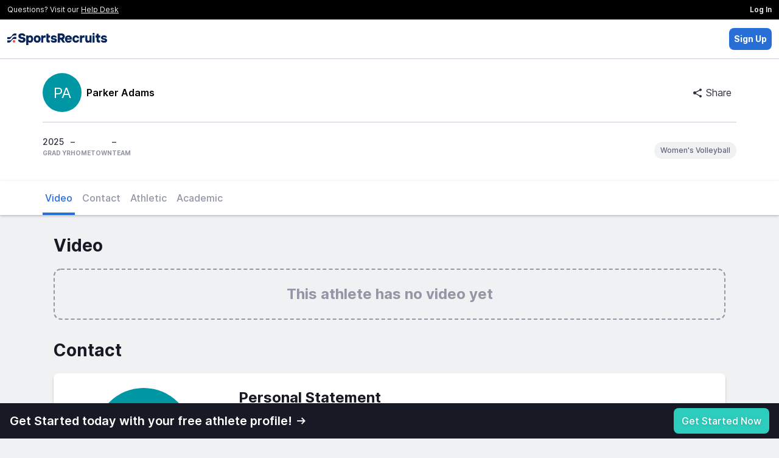

--- FILE ---
content_type: text/html; charset=UTF-8
request_url: https://sportsrecruits.com/athlete/parker_adams8
body_size: 6303
content:
<!DOCTYPE html>
<html class="no-js" lang="en-us">

<head>
	    	<base href="https://my.sportsrecruits.com/" />
    
    <script type='text/javascript' src='https://dist.sportsrecruits.com/otg/sourceTracking-8.js?cache=s1764604718'  ></script><link media='all' rel='stylesheet' href='https://dist.sportsrecruits.com/otg/directory-search/GROW-635-add_ops_toggle_all_tab/0.0.37/directory-search.css?cache=s1764604718' ><script type='text/javascript' src='https://dist.sportsrecruits.com/otg/directory-search/GROW-635-add_ops_toggle_all_tab/0.0.37/directory-search.js?cache=s1764604718' defer ></script>
	<!--         _
             .__(.)<  (MEOW)
              \___)
    ~~~~~~~~~~~~~~~~~~~~~~~
    SportsRecruits is hiring.
    Come work with us!
    https://angel.co/sportsrecruits/jobs
    ~~~~~~~~~~~~~~~~~~~~~~~
    -->
		<meta charset="utf-8">
	<meta http-equiv="X-UA-Compatible" content="IE=edge,chrome=1">
	<meta name="format-detection" content="telephone=no">

	
		<title>Parker Adams&#039; Volleyball Recruiting Profile</title>
	
    <script type="application/ld+json">{"@context":"https:\/\/schema.org","@type":"ProfilePage","dateCreated":"2022-10-25T17:48:35+00:00","dateModified":"2025-12-05T17:56:18+00:00","mainEntity":{"@type":"Person","identifier":"993f1f0c-5cc1-476c-bc64-619f909c984b","name":"Parker Adams","description":"Review Parker's academic and athletic recruiting information \u2022 2025","image":"https:\/\/my.sportsrecruits.com\/images\/user-profile-image-fem1.png"}}</script>
	<script>
		window.srClientData = {"revision_hash":"s1764604718","user_id":0,"user_type":0,"ref_id":0,"user_first_name":null,"user_last_name":null,"user_email_footer_url":"","user_is_club_admin":0,"user_club_teams":[],"user_program_id":0,"aws_path":"https:\/\/cdn2-sr-application.sportsrecruits.com\/","sport_name":false,"is_non_integrated_user":false,"user_is_inactive":0,"user_is_free":0,"user_is_expired":0,"api_host":"https:\/\/api.sportsrecruits.com\/","worker_host":"https:\/\/api.sportsrecruits.com\/","site_id":false,"user_gender":null,"environment":"production","logrocket_app_id":"81px6n\/production","show_welcome":false,"site_access_id":null,"verified_at":null,"is_identity_verified":false,"site_email":null,"sport_has_positions":false,"calendly_meeting_url":null,"is_default_domain":true,"domain_config":{"nav":{"get_verified_announcement_bar":{"enabled":false}},"player_nav":{"courses":{"enabled":true}},"identity_verification":{"steps":{"complete_verification_call":{"enabled":false}},"cta":{"modal":true}},"shop_page":{"free_users":{"requires_identity_verification":false},"pro_plan":{"monthly":{"slug":"recruiting-basic-monthly","enabled":true},"annual":{"slug":"recruiting-basic-annual","enabled":true},"default":"annual"}},"profiles":{"redirect_offsite":true},"activity_feed":{"global":{"enabled":true}},"coaches":{"signup":{"landing_page_url":"\/colleges"}},"video_library":{"film_distribution":{"enabled":false,"features_that_grant_access":[],"club_membership_grants_access":false},"hightlight_reel_editor":{"max_clip_length_in_seconds":60}},"logo":{"light":"https:\/\/cdn.sportsrecruits.com\/logos\/primary_logo-1.png","dark":"https:\/\/cdn.sportsrecruits.com\/logos\/primary_logo.png","powered_by_light":"https:\/\/cdn.sportsrecruits.com\/logos\/primary_logo-1.png","powered_by_dark":"https:\/\/cdn.sportsrecruits.com\/logos\/primary_logo.png","abbreviated":"https:\/\/cdn.sportsrecruits.com\/logos\/stacked-1.png","emails":{"powered_by_dark":"https:\/\/cdn.sportsrecruits.com\/logos\/primary_logo.png"},"nav_logo_size":"9rem"},"title_name":"SportsRecruits","socials":{"twitter":"@Sports_Recruits","facebook":"@sportsrecruitsNYC","instagram":"@Sports_Recruits"},"og_meta":{"image":"https:\/\/cdn.sportsrecruits.com\/logos\/SR-Share-Image.webp"},"icons":{"fav":"https:\/\/cdn.sportsrecruits.com\/logos\/sr-favicon.png","phone":"https:\/\/cdn.sportsrecruits.com\/logos\/sr-webclip.png"}},"domain":{"name":"SportsRecruits","slug":"sportsrecruits","domain":"my.sportsrecruits.com","app_domain":"app.sportsrecruits.com"},"is_tools_env":false,"is_impersonating":false,"directorySearch":{"searchHost":"https:\/\/meilisearch-prod.sportsrecruits.com","searchKey":"da70d593c3b78eabaaad8c98a9108da43c6d78248d83eab1f6f93a306d6d3bab","athletesIndex":"production_athletes","organizationsIndex":"production_clubs","enableSearchAll":true}}	</script>

	<!-- Ketch START -->
	<script>!function(){window.semaphore=window.semaphore||[],window.ketch=function(){window.semaphore.push(arguments)};var e=document.createElement("script");e.type="text/javascript",e.src="https://global.ketchcdn.com/web/v3/config/img_academy/sportsrecruits_com/boot.js",e.defer=e.async=!0,document.getElementsByTagName("head")[0].appendChild(e)}();</script>
	<!-- Ketch END -->

	<script src='https://cdn.logrocket.io/LogRocket.min.js' crossorigin='anonymous'></script><script async>window.LogRocket && window.LogRocket.init('81px6n/production', { dom: { baseHref: 'https://sportsrecruits.com' } }); window.LogRocket.track('otg'); window.LogRocket.track('profile');</script>
		<script async>
		var srGoogleTagJSHelper = {
			browserIsMobile: function() {
				return /Android|webOS|iPhone|iPad|iPod|BlackBerry|IEMobile|Opera Mini/i.test(navigator.userAgent);
			}
		};
		dataLayer = [{
			'authenticated_user' : 'false', 'authenticated_key_user' : 'false', 'conversion_track' : 'false', 'sesUserId' : '', 'userType' : '', 'seg_free_profile' : 'true',  'device_is_mobile': srGoogleTagJSHelper.browserIsMobile() ? 'true' : 'false',
		}]
	</script>
	
	<!-- Google Tag Manager, for async google analytics -->
	<script async>
		(function(w, d, s, l, i) {
			w[l] = w[l] || [];
			w[l].push({
				'gtm.start': new Date().getTime(),
				event: 'gtm.js'
			});
			var f = d.getElementsByTagName(s)[0],
				j = d.createElement(s),
				dl = l != 'dataLayer' ? '&l=' + l : '';
			j.async = true;
			j.src = 'https://www.googletagmanager.com/gtm.js?id=' + i + dl;
			f.parentNode.insertBefore(j, f);
		})(window, document, 'script', 'dataLayer', 'GTM-PJX4NR');
	</script>
	<!-- End Google Tag Manager -->
	
			<meta name="viewport" content="width=device-width, initial-scale=1">
	
	<meta name="description" content="Review Parker&#039;s academic and athletic recruiting information • 2025" />
<meta name="keywords" content="Volleyball  recruiting, Volleyball  recruiting website, SportsRecruits, Volleyball , High school volleyball , College" />
<meta property="og:type"           content="website" />
<meta property="og:title"          content="Parker Adams&#039; Volleyball Recruiting Profile" />
<meta property="og:url"            content="https://my.sportsrecruits.com/athlete/parker_adams8" />
<meta property="og:image"          content="https://cdn.sportsrecruits.com/logos/SR-Share-Image.webp" />
<meta property="og:description"    content="Review Parker&#039;s academic and athletic recruiting information • 2025" />
<meta name="facebook-domain-verification" content="cqokv2mwm9oh6pvmd5v8sulb3i9n8m" />


<link rel="canonical" href="https://sportsrecruits.com/athlete/parker_adams8" />

    <link media='all' rel='stylesheet' href='/font/inter/inter-min.css' >
	
		
		<link rel="icon" type="image/png" href="https://cdn.sportsrecruits.com/logos/sr-favicon.png?cache=s1764604718" media="screen">
	<link rel="shortcut icon" type="image/x-icon" href="https://cdn.sportsrecruits.com/logos/sr-favicon.png?cache=s1764604718" media="screen">
	<link rel="apple-touch-icon" href="https://cdn.sportsrecruits.com/logos/sr-webclip.png?cache=s1764604718" media="screen" />
	<link rel="apple-touch-icon" sizes="76x76" href="https://cdn.sportsrecruits.com/logos/sr-webclip.png?cache=s1764604718" media="screen" />
	<link rel="apple-touch-icon" sizes="120x120" href="https://cdn.sportsrecruits.com/logos/sr-webclip.png?cache=s1764604718" media="screen" />
	<link rel="apple-touch-icon" sizes="152x152" href="https://cdn.sportsrecruits.com/logos/sr-webclip.png?cache=s1764604718" media="screen" />
	
	<link media='all' rel='stylesheet' href='https://my.sportsrecruits.com/css/../bower_components/font-awesome/css/font-awesome.min.css?cache=s1764604718' ><link media='all' rel='stylesheet' href='https://my.sportsrecruits.com/css/../css/global_nav.css?cache=s1764604718' ><link media='all' rel='preload' as='style' href='https://my.sportsrecruits.com/css/../css/sr_otg_header_footer.css?cache=s1764604718' onload="this.onload=null;this.rel='stylesheet'" > <noscript><link rel='stylesheet' href='https://my.sportsrecruits.com/css/../css/sr_otg_header_footer.css?cache=s1764604718'></noscript><link media='all' rel='preload' as='style' href='https://my.sportsrecruits.com/css/sr_otg_header_footer.css?cache=s1764604718' onload="this.onload=null;this.rel='stylesheet'" > <noscript><link rel='stylesheet' href='https://my.sportsrecruits.com/css/sr_otg_header_footer.css?cache=s1764604718'></noscript><link media='all' rel='stylesheet' href='https://my.sportsrecruits.com/css/../css/tailwindstyles.min.css?cache=s1764604718' ><link media='all' rel='stylesheet' href='https://my.sportsrecruits.com/css/../bower_components/sweetalert2/dist/sweetalert2.min.css?cache=s1764604718' ><link media='all' rel='stylesheet' href='https://my.sportsrecruits.com/css/swal.css?cache=s1764604718' ><link media='all' rel='stylesheet' href='https://my.sportsrecruits.com/css/..//vue-components/dist/athlete-profile/app.css?cache=s1764604718' ><link media='all' rel='stylesheet' href='https://my.sportsrecruits.com/css/components.css?cache=s1764604718' >
    <script type='text/javascript' src='https://my.sportsrecruits.com/js/vendor/modernizr-custom-touch-webp.js?cache=s1764604718' defer ></script><link media='all' rel='preload' as='style' href='https://my.sportsrecruits.com/css//sr-icon-v2/style-min.css?cache=s1764604718' onload="this.onload=null;this.rel='stylesheet'" > <noscript><link rel='stylesheet' href='https://my.sportsrecruits.com/css//sr-icon-v2/style-min.css?cache=s1764604718'></noscript>
	
	<script>
    document.addEventListener("DOMContentLoaded", function() {
        const navDropdown = document.getElementById("nav-dropdown");
        const navDropdownToggles = document.querySelectorAll('.nav-dropdown-toggle');
        const loggedInAsPlayerBanner = document.getElementById("logged-in-as-player-banner-back-to-staff");
        const frOnlyLockedNavItems = document.querySelectorAll('.fr-only-locked-nav-item');
        const navBar = document.getElementById('sr-global-nav');

        addDropdownListener(
            navDropdown,
            navDropdownToggles,
             () => {
                navBar.classList.remove('z-3000');
                document.body.classList.remove('overflow-y-hidden');
             },
             (navDropdownHeight) => {
                navBar.classList.add('z-3000');
                document.body.classList.add('overflow-y-hidden');
                setTimeout(() => checkNavDropdownHeight(navDropdownHeight), 100);
             }
        );

        const dropdownElements = document.querySelectorAll('[data-dropdown]');
        dropdownElements.forEach(element => {
            const dropdownID = element.getAttribute('data-dropdown');
            const dropdownToggles = document.querySelectorAll(`[data-dropdown-toggle="${dropdownID}"]`);

            addDropdownListener(element, dropdownToggles, () => {
                element.classList.remove('hidden');
            }, () => {
                element.classList.add('hidden');
            });
        });


        // Logged In As Player 
        if (loggedInAsPlayerBanner) {
            loggedInAsPlayerBanner.addEventListener("click", function() {
                fetch('/authenticate/club_login', {
                    method: "POST",
                    headers: {
                        'Content-Type': 'application/json',
                        "Accept": "application/json, text-plain, */*",
                        "X-Requested-With": "XMLHttpRequest",
                    },
                    body: JSON.stringify({
                        user_type_id: loggedInAsPlayerBanner.getAttribute(
                            'data-club-staff-id')
                    }),
                    keepalive: true,
                }).then(() => {
                    window.location = window.location.origin;
                });
            })
        }

        function checkNavDropdownHeight(navDropdownHeight) {
            let w = Math.max(document.documentElement.clientWidth, window.innerWidth || 0);
            let h = Math.max(document.documentElement.clientHeight, window.innerHeight || 0);
            let navEl = document.getElementById("sr-global-nav");
            let notificationBarEl = document.getElementById("header_verfication_bar_status");
            let nav = navEl ? navEl.clientHeight : 0;
            let notificationBar = notificationBarEl ? notificationBarEl.clientHeight : 0;
            let offset = 16;
            let fullNavHeight = navDropdownHeight + nav + notificationBar + offset;

            if (w < 768) {
                if (navDropdownIsOpen) {
                    document.body.classList.add('overflow-y-hidden');
                } else {
                    document.body.classList.remove('overflow-y-hidden');
                }
                navDropdown.style.height = 'auto';
                return;
            }
            if (h < fullNavHeight) {
                navDropdown.style.height = `calc(100vh - ${nav + notificationBar + offset}px)`;
            } else if (h > fullNavHeight) {
                navDropdown.style.height = 'auto';
            }
        }

        const frModal = document.querySelector('#frModal');
        frOnlyLockedNavItems.forEach(function(item) {
            item.addEventListener("click", function() {
                frModal.dataset.vueComponent = 'FrontRowOnlyLockedModal';
                window.mountVue(frModal);
            });
        });
    });

    function addDropdownListener(navDropdown, navDropdownToggles, onHideCallback, onShowCallback) {
        let navDropdownHeight = null;
        let navDropdownIsOpen = false;

        const clickOutsideListener = (e) => {
            if (!navDropdown.contains(e.target)) {
                hideDropdown();
            }
        }

        const addClickOutsideListener = () => {
            setTimeout(() => {
                document.addEventListener('click', clickOutsideListener);
            }, 0)
        }

        const hideDropdown = () => {
            onHideCallback();
            navDropdown.classList.remove('nav-fade-in');
            navDropdown.classList.add('nav-fade-out');
            setTimeout(() => {
                navDropdown.classList.add('hidden')
            }, 320)
            document.removeEventListener('click', clickOutsideListener);
            navDropdownIsOpen = false;
        }

        const showDropdown = () => {
            onShowCallback();
            navDropdown.classList.remove('hidden', 'nav-fade-out');
            navDropdown.classList.add('nav-fade-in');
            addClickOutsideListener();
            navDropdownHeight = +window.getComputedStyle(navDropdown).getPropertyValue('height').replace('px','');
            navDropdownIsOpen = true;
        }

        navDropdownToggles.forEach(function(toggle) {
            toggle.addEventListener("click", function(e) {
                if (navDropdown.classList.contains('hidden')) {
                    showDropdown();
                } else {
                    hideDropdown();
                }
            });
        });
    }

</script>
</head>
<body class="player_profile ember_activity sr_otg" >
		<!-- Google Tag Manager (noscript) -->
	<noscript><iframe src="https://www.googletagmanager.com/ns.html?id=GTM-PJX4NR" height="0" width="0" style="display:none;visibility:hidden"></iframe></noscript>
	<!-- End Google Tag Manager (noscript) -->
	
	<div class="browser-modal" style="display: none">
		<div class="browser-modal-body">
			<button class="close">X</button>
			<p>We do not support Internet Explorer. Microsoft no longer supports most versions of Internet Explorer, since it released Microsoft Edge in 2015. We want to make sure that you are on a more secure browser and that you have the best experience with SportsRecruits as possible. We recommend switching to Chrome, Firefox, and/or Safari for not only SportsRecruits, but for all websites.</p>
			<p>If you do not currently use any of these browsers, here are links to download <a href="https://www.google.com/chrome/" target="_blank">Google Chrome‌</a> and <a href="https://www.mozilla.org/en-US/firefox/new/" target="_blank">Firefox</a> for free.</p>
			<p>If you are still having trouble, please be sure to email us at <a href="mailto:help@sportsrecruits.com">help@sportsrecruits.com</a></p>
		</div>
	</div>
	<div class="browser-notice alert-warning" style="display: none">You are using an incompatible browser. For the best experience, we recommend <a target="_blank" href="https://www.google.com/chrome/browser/desktop/">Google Chrome</a>.</div>
	<div class="loadSpinner" style="display: none"></div>

	<main id="wrap"><!--sticky footer wrap open-->
		<div id="main" ><!--sticky footer main open-->
<!-- otg-simple-header -->
<nav id="header" class="border-0 border-b border-solid border-gray-300  NavWrap headroom headroom--not-bottom headroom--pinned headroom--top">
    <div class="bg-black flex items-center justify-between font-normal">
        <span class="ds-text-xs text-gray-100 px-3 py-2">Questions? Visit our <a class="underline text-gray-100 cursor-pointer" href="https://help.sportsrecruits.com/hc/en-us" target="_blank">Help Desk</a></span>
        <a href="/login" class="px-3 py-2 ds-text-xs font-semibold text-gray-100 bg-black hover:bg-gray-900 h-full">Log In</a>
    </div>
    <div class="h-16 px-3 py-2 bg-white flex items-center justify-between">
        <a href="/" style="line-height:0px;">
            <img src="https://cdn.sportsrecruits.com/logos/primary_logo.png" class="h-auto" style="max-width:10.25rem;max-height:48px;" />
        </a>
        <div class="flex flex-row gap-2 items-center">
            <div id="directory_search" data-theme="light"></div>
            <a href="/signup" data-qa="sign_up_btn" class="p-2 ds-text-sm text-white font-bold bg-blue-300 rounded">Sign Up</a>
        </div>
    </div>
</nav>
<div class="wrapper_row ">
<AthleteProfilePage
    data-user-id="995960"
    data-show-new-athlete-profile="1"
    data-show-log-in-prompt="1"
    data-use-college-preferences="1"
>
    <div class="w-full h-screen min-h-screen"></div>
</AthleteProfilePage></div>
<footer class="w-full py-5 px-4 bg-gray-1000 flex flex-col min-940:flex-row items-center justify-center min-940:justify-between font-normal "
        style="z-index: 10000; margin-bottom: 1">
    <div class="flex flex-col min-940:flex-row items-center justify-center my-1">
        <p class="m-0 p-0 ds-text-xs font-normal text-gray-500">&copy; 2025 SportsRecruits.</p>
        <p class="m-0 md:ml-1 p-0 ds-text-xs font-normal text-gray-500">41 Schermerhorn Street #1062, Brooklyn, NY 11201</p>
    </div>
    <div class="flex-1 flex items-center justify-end">
        <ul class="ds-text-xs my-1 sm:flex text-center">
            <li><a href="https://www.imgacademy.com/privacy-policy" class="font-normal text-gray-500 whitespace-nowrap" target="_blank">Privacy Policy</a></li>
            <li class="mx-1 font-bold hidden sm:block">|</li>
            <li><a href="https://www.imgacademy.com/privacy-policy#california" class="font-normal text-gray-500 whitespace-nowrap" target="_blank">Notice at Collection</a></li>
            <li class="mx-1 font-bold hidden sm:block">|</li>
            <li>
                <a href="#" onclick="ketch('showExperience', { preferenceOptions: { showOverviewTab: false}}); return false;" class="font-normal text-gray-500 whitespace-nowrap">Your&nbsp;Privacy&nbsp;Choices&nbsp;<img style="vertical-align:text-bottom;width:28px;min-width:28px;height:auto;" src="https://cdn.prod.website-files.com/6532d628a339dc3431582536/68389202a9c3f20b08acbd2b_privacyoptions.svg" alt="California Consumer Privacy Act (CCPA) Opt-Out Icon"></a>
            </li>
            <li class="mx-1 font-bold hidden sm:block">|</li>
            <li><a href="https://sportsrecruits.com/terms" class="font-normal text-gray-500 whitespace-nowrap" target="_blank">Terms of Service</a></li>
        </ul>
    </div>
</footer></div><!--sticky footer main close-->
</main><!--sticky footer wrap close-->
<!-- Global Flash Messaging - Vue  -->
<div data-vue-component="SRFlashMessage"></div>


<script type='text/javascript' src='https://my.sportsrecruits.com/js/../bower_components/bowser/src/bowser.min.js?cache=s1764604718'></script>
<script type='text/javascript' src='https://my.sportsrecruits.com/js//browser_notice-min.js?cache=s1764604718'></script>
<script type="text/javascript" src="https://my.sportsrecruits.com/js/vendor/jquery-2.1.4.min.js?cache=s1764604718-cb"></script>
<script type="text/javascript" src="https://my.sportsrecruits.com/js/sr-stripe-min.js?cache=s1764604718-cb"></script>
<script type="text/javascript" src="https://my.sportsrecruits.com/js/sr-segment-min.js?cache=s1764604718-cb"></script>

<script type='text/javascript'>
        (function() {
            var clientData = {"API_URL":"https:\/\/api.sportsrecruits.com\/"}
            window.__clientData = window.__clientData || {}
            for (var key in clientData) {
                window.__clientData[key] = clientData[key]
            }
        })()
    </script><script type='text/javascript' src='https://my.sportsrecruits.com/js/vendor3-min.js?cache=s1764604718'></script>
<script type='text/javascript' src='https://my.sportsrecruits.com/js/app-min.js?cache=s1764604718'></script>
<script type='text/javascript' src='https://my.sportsrecruits.com/js/main-min.js?cache=s1764604718'></script>
<script type='text/javascript' src='https://my.sportsrecruits.com/js/plugins-min.js?cache=s1764604718'></script>
<script type='text/javascript' src='https://my.sportsrecruits.com/js/sr.modal-min.js?cache=s1764604718'></script>
<script type='text/javascript' src='https://my.sportsrecruits.com/js/moment.min.js?cache=s1764604718'></script>
<script type='text/javascript' src='https://my.sportsrecruits.com/js/sr_otg-min.js?cache=s1764604718'></script>
<script>
    let checkTailwind = (() => {
        let tailwindShouldBeRemoved = parseInt(0)
        let links = Array.from(document.querySelectorAll('link'));
        let includesTailwind = !!links.filter(link => link.href.includes('tailwind')).length;
        !tailwindShouldBeRemoved && !includesTailwind && document.write(
            '<link href="/css/tailwindstyles.min.css?cache=s1764604718" rel="stylesheet" type="text/css"/>'
        );
    })();
</script><script type="text/javascript" src="https://my.sportsrecruits.com/js/../bower_components/sweetalert2/dist/sweetalert2.min.js?cache=s1764604718"></script>
<script type="text/javascript" src="https://my.sportsrecruits.com/js/vendor/remy/tracker.js?cache=s1764604718"></script>
<script type="text/javascript" src="https://my.sportsrecruits.com/js/..//vue-components/dist/athlete-profile/chunk-vendors.js?cache=s1764604718"></script>
<script type="text/javascript" src="https://my.sportsrecruits.com/js/..//vue-components/dist/athlete-profile/app.js?cache=s1764604718"></script>
<script type="text/javascript">$(document).ready(function() {});</script>

  <script type="text/javascript" id="hs-script-loader" async defer src="//js.hs-scripts.com/4150183.js"></script>

<script type="text/javascript" src="https://static.hsappstatic.net/MeetingsEmbed/ex/MeetingsEmbedCode.js"></script>
<!-- Give us tap functionality on range inputs on ios -->
<script type="text/javascript" src="https://cdn.rangetouch.com/1.0.5/rangetouch.js"></script>
<script>
  !function(){var analytics=window.analytics=window.analytics||[];if(!analytics.initialize)if(analytics.invoked)window.console&&console.error&&console.error("Segment snippet included twice.");else{analytics.invoked=!0;analytics.methods=["trackSubmit","trackClick","trackLink","trackForm","pageview","identify","reset","group","track","ready","alias","debug","page","once","off","on"];analytics.factory=function(t){return function(){var e=Array.prototype.slice.call(arguments);e.unshift(t);analytics.push(e);return analytics}};for(var t=0;t<analytics.methods.length;t++){var e=analytics.methods[t];analytics[e]=analytics.factory(e)}analytics.load=function(t,e){var n=document.createElement("script");n.type="text/javascript";n.async=!0;n.src=("https:"===document.location.protocol?"https://":"http://")+"cdn.segment.com/analytics.js/v1/"+t+"/analytics.min.js";var o=document.getElementsByTagName("script")[0];o.parentNode.insertBefore(n,o);analytics.integrationOptions=e};analytics.SNIPPET_VERSION="4.0.1";
  analytics.load("XwvMJvbyjaGq8zTi0re0CqgPEvuCqNhk");
  }}();
</script>

    
<script>
        (function(apiKey){
            (function(p,e,n,d,o){var v,w,x,y,z;o=p[d]=p[d]||{};o._q=o._q||[];
            v=['initialize','identify','updateOptions','pageLoad','track'];for(w=0,x=v.length;w<x;++w)(function(m){
                o[m]=o[m]||function(){o._q[m===v[0]?'unshift':'push']([m].concat([].slice.call(arguments,0)));};})(v[w]);
                y=e.createElement(n);y.async=!0;y.src='https://cdn.pendo.io/agent/static/'+apiKey+'/pendo.js';
                z=e.getElementsByTagName(n)[0];z.parentNode.insertBefore(y,z);})(window,document,'script','pendo');
        })("a8b6298d-7700-439f-4d3f-76d8aeb28ab0");

                    pendo.initialize(); //if the user data is invalid then initialize pendo here
            </script>

    <script type="text/javascript" src="https://my.sportsrecruits.com/js/chat-ui-min.js?cache=s1764604718-cb"></script>
</body>
</html>


--- FILE ---
content_type: text/css
request_url: https://my.sportsrecruits.com/css//sr-icon-v2/style-min.css?cache=s1764604718
body_size: 1593
content:
@font-face{font-family:sr-icon-v2;src:url('fonts/sr-icon-v2.eot?90hunr');src:url('fonts/sr-icon-v2.eot?90hunr#iefix') format('embedded-opentype'),url('fonts/sr-icon-v2.ttf?90hunr') format('truetype'),url('fonts/sr-icon-v2.woff?90hunr') format('woff'),url('fonts/sr-icon-v2.svg?90hunr#sr-icon-v2') format('svg');font-weight:400;font-style:normal;font-display:block}.sr-2{font-family:sr-icon-v2!important;speak:never;font-style:normal;font-weight:400;font-variant:normal;text-transform:none;line-height:1;-webkit-font-smoothing:antialiased;-moz-osx-font-smoothing:grayscale}.sr-v2-bullhorn:before{content:"\e963"}.sr-v2-person:before{content:"\e902"}.sr-v2-person-circle:before{content:"\e928"}.sr-v2-people:before{content:"\e913"}.sr-v2-people-compass:before{content:"\e945"}.sr-v2-jersey:before{content:"\e929"}.sr-v2-jersey-blank:before{content:"\e990"}.sr-v2-jersey-blank-filled:before{content:"\e993"}.sr-v2-books:before{content:"\e958"}.sr-v2-pen:before{content:"\e95b"}.sr-v2-college:before{content:"\e921"}.sr-v2-toggle-right:before{content:"\e9a7"}.sr-v2-vertical-sliders:before{content:"\e9a8"}.sr-v2-college-u:before{content:"\e92a"}.sr-v2-committed-c:before{content:"\e97a"}.sr-v2-committed-c-circle:before{content:"\e97b"}.sr-v2-webinar:before{content:"\e959"}.sr-v2-trophy:before{content:"\e946"}.sr-v2-mortar-board:before{content:"\e92b"}.sr-v2-raised-hand:before{content:"\e991"}.sr-v2-magnifying-glass:before{content:"\e90b"}.sr-v2-zoom-in:before{content:"\e994"}.sr-v2-zoom-out:before{content:"\e995"}.sr-v2-gear:before{content:"\e900"}.sr-v2-email:before{content:"\e91d"}.sr-v2-house:before{content:"\e92c"}.sr-v2-bar-chart:before{content:"\e92d"}.sr-v2-compass:before{content:"\e920"}.sr-v2-frontrow:before{content:"\e92e"}.sr-v2-eventbeacon-mark:before{content:"\e954"}.sr-v2-list:before{content:"\e91e"}.sr-v2-dot:before{content:"\e981"}.sr-v2-asterisk-circle:before{content:"\e955"}.sr-v2-asterisk:before{content:"\e956"}.sr-v2-question-mark:before{content:"\e92f"}.sr-v2-question-mark-circle:before{content:"\e903"}.sr-v2-exclamation:before{content:"\e964"}.sr-v2-exclamation-circle:before{content:"\e911"}.sr-v2-info-circle:before{content:"\e90c"}.sr-v2-non-verified-badge:before{content:"\e949"}.sr-v2-x-circle:before{content:"\e930"}.sr-v2-plus-circle:before{content:"\e9a0"}.sr-v2-checkmark:before{content:"\e94a"}.sr-v2-checkmark-outline-circle:before{content:"\e982"}.sr-v2-checkmark-circle:before{content:"\e90a"}.sr-v2-verified-badge:before{content:"\e948"}.sr-v2-prohibited:before{content:"\e909"}.sr-v2-hamburger:before{content:"\e90d"}.sr-v2-ellipsis:before{content:"\e914"}.sr-v2-ellipsis-vertical:before{content:"\e996"}.sr-v2-grid:before{content:"\e91f"}.sr-v2-x:before{content:"\e912"}.sr-v2-plus:before{content:"\e915"}.sr-v2-minus:before{content:"\e931"}.sr-v2-chevron:before{content:"\e905"}.sr-v2-chevron-up:before{content:"\e985"}.sr-v2-chevron-right:before{content:"\e986"}.sr-v2-chevron-left:before{content:"\e987"}.sr-v2-chevron-down:before{content:"\e988"}.sr-v2-arrow-up-circle:before{content:"\e97c"}.sr-v2-arrow-right-circle:before{content:"\e947"}.sr-v2-arrow-down-circle:before{content:"\e97d"}.sr-v2-arrow-left-circle:before{content:"\e97e"}.sr-v2-arrow-up:before{content:"\e95c"}.sr-v2-arrow-down:before{content:"\e95d"}.sr-v2-arrow-left:before{content:"\e95e"}.sr-v2-arrow-right:before{content:"\e932"}.sr-v2-arrow-up-left:before{content:"\e95f"}.sr-v2-arrow-up-right:before{content:"\e960"}.sr-v2-arrow-down-left:before{content:"\e961"}.sr-v2-arrow-down-right:before{content:"\e962"}.sr-v2-move-all-ways:before{content:"\e941"}.sr-v2-move-vertical:before{content:"\e942"}.sr-v2-full-screen:before{content:"\e927"}.sr-v2-expand:before{content:"\e943"}.sr-v2-collapse:before{content:"\e9a1"}.sr-v2-rotate-left:before{content:"\e967"}.sr-v2-rotate-right:before{content:"\e968"}.sr-v2-flip-left:before{content:"\e969"}.sr-v2-flip-right:before{content:"\e96a"}.sr-v2-scissors:before{content:"\e997"}.sr-v2-back-five:before{content:"\e96c"}.sr-v2-forward-five:before{content:"\e96d"}.sr-v2-speed:before{content:"\e970"}.sr-v2-diamond-filled:before{content:"\e99b"}.sr-v2-diamond-outline:before{content:"\e99c"}.sr-v2-iso:before{content:"\e971"}.sr-v2-bolt:before{content:"\e972"}.sr-v2-sparkle:before{content:"\e973"}.sr-v2-iso-effect-circle:before{content:"\e99d"}.sr-v2-iso-effect-arrow:before{content:"\e99e"}.sr-v2-iso-effect-isometric-ring:before{content:"\e99f"}.sr-v2-playlist:before{content:"\e992"}.sr-v2-rewind:before{content:"\e96e"}.sr-v2-fast-forward:before{content:"\e96f"}.sr-v2-play:before{content:"\e923"}.sr-v2-pause:before{content:"\e924"}.sr-v2-volume-on:before{content:"\e925"}.sr-v2-volume-mute:before{content:"\e926"}.sr-v2-clock:before{content:"\e966"}.sr-v2-calendar-assign:before{content:"\e96b"}.sr-v2-lock:before{content:"\e933"}.sr-v2-share:before{content:"\e94b"}.sr-v2-pencil:before{content:"\e916"}.sr-v2-compose:before{content:"\e934"}.sr-v2-file-acrobat:before{content:"\e935"}.sr-v2-file:before{content:"\e936"}.sr-v2-copy:before{content:"\e965"}.sr-v2-link:before{content:"\e94c"}.sr-v2-embed:before{content:"\e98d"}.sr-v2-floppy-disk:before{content:"\e937"}.sr-v2-auto-save-success:before{content:"\e998"}.sr-v2-auto-save-saving:before{content:"\e999"}.sr-v2-auto-save-fail:before{content:"\e99a"}.sr-v2-credit-card:before{content:"\e989"}.sr-v2-inbox:before{content:"\e938"}.sr-v2-folder:before{content:"\e939"}.sr-v2-paper-airplane:before{content:"\e93a"}.sr-v2-trash:before{content:"\e917"}.sr-v2-login:before{content:"\e94d"}.sr-v2-download:before{content:"\e952"}.sr-v2-upload:before{content:"\e98c"}.sr-v2-cloud-upload:before{content:"\e98e"}.sr-v2-refresh:before{content:"\e953"}.sr-v2-filters:before{content:"\e918"}.sr-v2-sort-ascending:before{content:"\e98a"}.sr-v2-sort-descending:before{content:"\e98b"}.sr-v2-bell:before{content:"\e919"}.sr-v2-bell-slash:before{content:"\e91c"}.sr-v2-video-camera:before{content:"\e91a"}.sr-v2-video-camera-slash:before{content:"\e91b"}.sr-v2-eye:before{content:"\e90e"}.sr-v2-eye-slashed:before{content:"\e90f"}.sr-v2-heart-outline:before{content:"\e910"}.sr-v2-heart-filled:before{content:"\e901"}.sr-v2-tag-outline:before{content:"\e93b"}.sr-v2-tag-filled:before{content:"\e93c"}.sr-v2-athlete-follow:before{content:"\e9a9"}.sr-v2-athlete-follow-circle:before{content:"\e9aa"}.sr-v2-pin-filled:before{content:"\e9a6"}.sr-v2-high-priority:before{content:"\e974"}.sr-v2-high-priority-circle:before{content:"\e975"}.sr-v2-mid-priority:before{content:"\e976"}.sr-v2-mid-priority-circle:before{content:"\e977"}.sr-v2-low-priority:before{content:"\e978"}.sr-v2-low-priority-circle:before{content:"\e979"}.sr-v2-pricing:before{content:"\e95a"}.sr-v2-pro:before{content:"\e97f"}.sr-v2-pro-circle:before{content:"\e980"}.sr-v2-star-outline:before{content:"\e93d"}.sr-v2-star-filled:before{content:"\e93e"}.sr-v2-high-five-outline:before{content:"\e93f"}.sr-v2-high-five-filled:before{content:"\e940"}.sr-v2-thumb-up-filled:before{content:"\e9a2"}.sr-v2-thumb-up-outline:before{content:"\e9a4"}.sr-v2-thumb-down-filled:before{content:"\e9a3"}.sr-v2-thumb-down-outline:before{content:"\e9a5"}.sr-v2-checkbox-empty:before{content:"\e904"}.sr-v2-checkbox-checked:before{content:"\e906"}.sr-v2-checkbox-intermediate:before{content:"\e922"}.sr-v2-radio-circle-empty:before{content:"\e907"}.sr-v2-radio-circle-filled:before{content:"\e908"}.sr-v2-expand-collapse:before{content:"\e957"}.sr-v2-grid-view:before{content:"\e950"}.sr-v2-row-view:before{content:"\e951"}.sr-v2-spinner:before{content:"\e944"}.sr-v2-location-marker:before{content:"\e983"}.sr-v2-map:before{content:"\e984"}.sr-v2-instagram:before{content:"\e98f"}.sr-v2-facebook:before{content:"\e94e"}.sr-v2-twitter:before{content:"\e94f"}.sr-v2-imga-ascender-mark:before{content:"\e9ab"}.sr-v2-imga-plus-ascender-mark:before{content:"\e9ac"}

--- FILE ---
content_type: text/css
request_url: https://dist.sportsrecruits.com/otg/directory-search/GROW-635-add_ops_toggle_all_tab/0.0.37/directory-search.css?cache=s1764604718
body_size: 6976
content:
*,:before,:after{--tw-border-spacing-x: 0;--tw-border-spacing-y: 0;--tw-translate-x: 0;--tw-translate-y: 0;--tw-rotate: 0;--tw-skew-x: 0;--tw-skew-y: 0;--tw-scale-x: 1;--tw-scale-y: 1;--tw-pan-x: ;--tw-pan-y: ;--tw-pinch-zoom: ;--tw-scroll-snap-strictness: proximity;--tw-gradient-from-position: ;--tw-gradient-via-position: ;--tw-gradient-to-position: ;--tw-ordinal: ;--tw-slashed-zero: ;--tw-numeric-figure: ;--tw-numeric-spacing: ;--tw-numeric-fraction: ;--tw-ring-inset: ;--tw-ring-offset-width: 0px;--tw-ring-offset-color: #fff;--tw-ring-color: rgb(16 44 86 / .5);--tw-ring-offset-shadow: 0 0 #0000;--tw-ring-shadow: 0 0 #0000;--tw-shadow: 0 0 #0000;--tw-shadow-colored: 0 0 #0000;--tw-blur: ;--tw-brightness: ;--tw-contrast: ;--tw-grayscale: ;--tw-hue-rotate: ;--tw-invert: ;--tw-saturate: ;--tw-sepia: ;--tw-drop-shadow: ;--tw-backdrop-blur: ;--tw-backdrop-brightness: ;--tw-backdrop-contrast: ;--tw-backdrop-grayscale: ;--tw-backdrop-hue-rotate: ;--tw-backdrop-invert: ;--tw-backdrop-opacity: ;--tw-backdrop-saturate: ;--tw-backdrop-sepia: ;--tw-contain-size: ;--tw-contain-layout: ;--tw-contain-paint: ;--tw-contain-style: }::backdrop{--tw-border-spacing-x: 0;--tw-border-spacing-y: 0;--tw-translate-x: 0;--tw-translate-y: 0;--tw-rotate: 0;--tw-skew-x: 0;--tw-skew-y: 0;--tw-scale-x: 1;--tw-scale-y: 1;--tw-pan-x: ;--tw-pan-y: ;--tw-pinch-zoom: ;--tw-scroll-snap-strictness: proximity;--tw-gradient-from-position: ;--tw-gradient-via-position: ;--tw-gradient-to-position: ;--tw-ordinal: ;--tw-slashed-zero: ;--tw-numeric-figure: ;--tw-numeric-spacing: ;--tw-numeric-fraction: ;--tw-ring-inset: ;--tw-ring-offset-width: 0px;--tw-ring-offset-color: #fff;--tw-ring-color: rgb(16 44 86 / .5);--tw-ring-offset-shadow: 0 0 #0000;--tw-ring-shadow: 0 0 #0000;--tw-shadow: 0 0 #0000;--tw-shadow-colored: 0 0 #0000;--tw-blur: ;--tw-brightness: ;--tw-contrast: ;--tw-grayscale: ;--tw-hue-rotate: ;--tw-invert: ;--tw-saturate: ;--tw-sepia: ;--tw-drop-shadow: ;--tw-backdrop-blur: ;--tw-backdrop-brightness: ;--tw-backdrop-contrast: ;--tw-backdrop-grayscale: ;--tw-backdrop-hue-rotate: ;--tw-backdrop-invert: ;--tw-backdrop-opacity: ;--tw-backdrop-saturate: ;--tw-backdrop-sepia: ;--tw-contain-size: ;--tw-contain-layout: ;--tw-contain-paint: ;--tw-contain-style: }.container{width:100%}@media (min-width: 440px){.container{max-width:440px}}@media (min-width: 640px){.container{max-width:640px}}@media (min-width: 768px){.container{max-width:768px}}@media (min-width: 900px){.container{max-width:900px}}@media (min-width: 1024px){.container{max-width:1024px}}@media (min-width: 1280px){.container{max-width:1280px}}@media (min-width: 1536px){.container{max-width:1536px}}.rotate-0{transform:rotate(0)}.rotate-90{transform:rotate(90deg)}.rotate-180{transform:rotate(180deg)}.ds-text-2xs{font-size:10px!important;line-height:16px!important}.ds-text-xs{font-size:12px!important;line-height:16px!important}.ds-text-sm{font-size:14px!important;line-height:20px!important}.ds-text-base{font-size:16px!important;line-height:24px!important}.ds-text-xl{font-size:20px!important;line-height:28px!important}.ds-text-2xl{font-size:24px!important;line-height:32px!important}.ds-text-3xl{font-size:28px!important;line-height:36px!important}.ds-text-4xl{font-size:32px!important;line-height:40px!important}.ds-text-5xl{font-size:3rem!important;line-height:calc(3rem + 8px)!important}.ds-text-6xl{font-size:4rem!important;line-height:calc(4rem + 8px)!important}.ds-text-7xl{font-size:5rem!important;line-height:calc(5rem + 8px)!important}.ds-text-8xl{font-size:6rem!important;line-height:calc(6rem + 8px)!important}.pointer-events-none{pointer-events:none}.visible{visibility:visible}.static{position:static}.fixed{position:fixed}.absolute{position:absolute}.relative{position:relative}.sticky{position:sticky}.bottom-0{bottom:0}.bottom-3{bottom:.75rem}.left-0{left:0}.right-0{right:0}.right-3{right:.75rem}.right-8{right:2rem}.right-\[-1\.3rem\]{right:-1.3rem}.right-\[-1\.75rem\]{right:-1.75rem}.right-\[-1rem\]{right:-1rem}.top-0{top:0}.top-\[-0\.14rem\]{top:-.14rem}.z-10{z-index:10}.z-1000{z-index:1000}.z-20{z-index:20}.z-30{z-index:30}.z-3000{z-index:3000}.z-40{z-index:40}.z-4000{z-index:4000}.z-50{z-index:50}.z-\[1\]{z-index:1}.z-\[2\]{z-index:2}.order-first{order:-9999}.order-last{order:9999}.m-0{margin:0}.m-1{margin:.25rem}.m-2{margin:.5rem}.mx-0{margin-left:0;margin-right:0}.mx-1{margin-left:.25rem;margin-right:.25rem}.mx-auto{margin-left:auto;margin-right:auto}.my-0{margin-top:0;margin-bottom:0}.my-1{margin-top:.25rem;margin-bottom:.25rem}.my-2{margin-top:.5rem;margin-bottom:.5rem}.\!mb-2{margin-bottom:.5rem!important}.\!mb-3{margin-bottom:.75rem!important}.\!mr-2{margin-right:.5rem!important}.\!mt-0{margin-top:0!important}.-mb-3{margin-bottom:-.75rem}.mb-0{margin-bottom:0}.mb-1{margin-bottom:.25rem}.mb-16{margin-bottom:4rem}.mb-2{margin-bottom:.5rem}.mb-3{margin-bottom:.75rem}.mb-4{margin-bottom:1rem}.ml-1{margin-left:.25rem}.ml-2{margin-left:.5rem}.ml-4{margin-left:1rem}.ml-auto{margin-left:auto}.mr-1{margin-right:.25rem}.mr-2{margin-right:.5rem}.mt-0{margin-top:0}.mt-1{margin-top:.25rem}.mt-2{margin-top:.5rem}.mt-4{margin-top:1rem}.block{display:block}.inline-block{display:inline-block}.inline{display:inline}.flex{display:flex}.inline-flex{display:inline-flex}.table{display:table}.grid{display:grid}.contents{display:contents}.hidden{display:none}.aspect-\[16\/9\]{aspect-ratio:16/9}.h-10{height:2.5rem}.h-1px{height:1px}.h-2{height:.5rem}.h-4{height:1rem}.h-5{height:1.25rem}.h-6{height:1.5rem}.h-9{height:2.25rem}.h-auto{height:auto}.h-fit{height:-moz-fit-content;height:fit-content}.h-full{height:100%}.max-h-screen{max-height:100vh}.min-h-screen{min-height:100vh}.\!w-fit{width:-moz-fit-content!important;width:fit-content!important}.w-1\/5{width:20%}.w-10{width:2.5rem}.w-2{width:.5rem}.w-4{width:1rem}.w-5{width:1.25rem}.w-9{width:2.25rem}.w-\[calc\(100\%_-_0\.75rem_\*_2\)\]{width:calc(100% - 1.5rem)}.w-auto{width:auto}.w-fit{width:-moz-fit-content;width:fit-content}.w-full{width:100%}.min-w-0{min-width:0}.min-w-fit{min-width:-moz-fit-content;min-width:fit-content}.max-w-\[8rem\]{max-width:8rem}.max-w-full{max-width:100%}.flex-1{flex:1 1 0%}.flex-grow-1,.grow-1{flex-grow:1}.-translate-x-full{--tw-translate-x: -100%;transform:translate(var(--tw-translate-x),var(--tw-translate-y)) rotate(var(--tw-rotate)) skew(var(--tw-skew-x)) skewY(var(--tw-skew-y)) scaleX(var(--tw-scale-x)) scaleY(var(--tw-scale-y))}.translate-x-0{--tw-translate-x: 0;transform:translate(var(--tw-translate-x),var(--tw-translate-y)) rotate(var(--tw-rotate)) skew(var(--tw-skew-x)) skewY(var(--tw-skew-y)) scaleX(var(--tw-scale-x)) scaleY(var(--tw-scale-y))}.translate-x-\[0\.125rem\]{--tw-translate-x: .125rem;transform:translate(var(--tw-translate-x),var(--tw-translate-y)) rotate(var(--tw-rotate)) skew(var(--tw-skew-x)) skewY(var(--tw-skew-y)) scaleX(var(--tw-scale-x)) scaleY(var(--tw-scale-y))}.translate-x-\[1\.125rem\]{--tw-translate-x: 1.125rem;transform:translate(var(--tw-translate-x),var(--tw-translate-y)) rotate(var(--tw-rotate)) skew(var(--tw-skew-x)) skewY(var(--tw-skew-y)) scaleX(var(--tw-scale-x)) scaleY(var(--tw-scale-y))}.translate-x-full{--tw-translate-x: 100%;transform:translate(var(--tw-translate-x),var(--tw-translate-y)) rotate(var(--tw-rotate)) skew(var(--tw-skew-x)) skewY(var(--tw-skew-y)) scaleX(var(--tw-scale-x)) scaleY(var(--tw-scale-y))}.-rotate-180{--tw-rotate: -180deg;transform:translate(var(--tw-translate-x),var(--tw-translate-y)) rotate(var(--tw-rotate)) skew(var(--tw-skew-x)) skewY(var(--tw-skew-y)) scaleX(var(--tw-scale-x)) scaleY(var(--tw-scale-y))}.-rotate-45{--tw-rotate: -45deg;transform:translate(var(--tw-translate-x),var(--tw-translate-y)) rotate(var(--tw-rotate)) skew(var(--tw-skew-x)) skewY(var(--tw-skew-y)) scaleX(var(--tw-scale-x)) scaleY(var(--tw-scale-y))}.-rotate-90{--tw-rotate: -90deg;transform:translate(var(--tw-translate-x),var(--tw-translate-y)) rotate(var(--tw-rotate)) skew(var(--tw-skew-x)) skewY(var(--tw-skew-y)) scaleX(var(--tw-scale-x)) scaleY(var(--tw-scale-y))}.rotate-0{--tw-rotate: 0deg;transform:translate(var(--tw-translate-x),var(--tw-translate-y)) rotate(var(--tw-rotate)) skew(var(--tw-skew-x)) skewY(var(--tw-skew-y)) scaleX(var(--tw-scale-x)) scaleY(var(--tw-scale-y))}.rotate-180{--tw-rotate: 180deg;transform:translate(var(--tw-translate-x),var(--tw-translate-y)) rotate(var(--tw-rotate)) skew(var(--tw-skew-x)) skewY(var(--tw-skew-y)) scaleX(var(--tw-scale-x)) scaleY(var(--tw-scale-y))}.rotate-45{--tw-rotate: 45deg;transform:translate(var(--tw-translate-x),var(--tw-translate-y)) rotate(var(--tw-rotate)) skew(var(--tw-skew-x)) skewY(var(--tw-skew-y)) scaleX(var(--tw-scale-x)) scaleY(var(--tw-scale-y))}.rotate-90{--tw-rotate: 90deg;transform:translate(var(--tw-translate-x),var(--tw-translate-y)) rotate(var(--tw-rotate)) skew(var(--tw-skew-x)) skewY(var(--tw-skew-y)) scaleX(var(--tw-scale-x)) scaleY(var(--tw-scale-y))}.transform{transform:translate(var(--tw-translate-x),var(--tw-translate-y)) rotate(var(--tw-rotate)) skew(var(--tw-skew-x)) skewY(var(--tw-skew-y)) scaleX(var(--tw-scale-x)) scaleY(var(--tw-scale-y))}@keyframes spin{to{transform:rotate(360deg)}}.animate-spin{animation:spin 1s linear infinite}.\!cursor-pointer{cursor:pointer!important}.cursor-not-allowed{cursor:not-allowed}.cursor-pointer{cursor:pointer}.cursor-text{cursor:text}.select-none{-webkit-user-select:none;-moz-user-select:none;user-select:none}.resize-none{resize:none}.resize{resize:both}.list-none{list-style-type:none}.grid-cols-1{grid-template-columns:repeat(1,minmax(0,1fr))}.flex-row{flex-direction:row}.flex-row-reverse{flex-direction:row-reverse}.flex-col{flex-direction:column}.flex-col-reverse{flex-direction:column-reverse}.items-start{align-items:flex-start}.items-end{align-items:flex-end}.items-center{align-items:center}.items-stretch{align-items:stretch}.justify-end{justify-content:flex-end}.justify-center{justify-content:center}.justify-between{justify-content:space-between}.gap-1{gap:.25rem}.gap-2{gap:.5rem}.gap-4{gap:1rem}.gap-6{gap:1.5rem}.self-center{align-self:center}.overflow-hidden{overflow:hidden}.overflow-y-auto{overflow-y:auto}.overflow-x-hidden{overflow-x:hidden}.overflow-y-hidden{overflow-y:hidden}.truncate{overflow:hidden;text-overflow:ellipsis;white-space:nowrap}.whitespace-nowrap{white-space:nowrap}.\!rounded{border-radius:.25rem!important}.rounded{border-radius:.25rem}.rounded-full{border-radius:9999px}.rounded-lg{border-radius:.5rem}.rounded-md{border-radius:.375rem}.rounded-none{border-radius:0}.rounded-sm{border-radius:.125rem}.rounded-b{border-bottom-right-radius:.25rem;border-bottom-left-radius:.25rem}.rounded-b-lg{border-bottom-right-radius:.5rem;border-bottom-left-radius:.5rem}.rounded-l{border-top-left-radius:.25rem;border-bottom-left-radius:.25rem}.rounded-r{border-top-right-radius:.25rem;border-bottom-right-radius:.25rem}.rounded-t{border-top-left-radius:.25rem;border-top-right-radius:.25rem}.rounded-t-lg{border-top-left-radius:.5rem;border-top-right-radius:.5rem}.\!border{border-width:1px!important}.border{border-width:1px}.border-0{border-width:0px}.border-2{border-width:2px}.border-x-0{border-left-width:0px;border-right-width:0px}.border-b{border-bottom-width:1px}.border-b-0{border-bottom-width:0px}.border-b-4{border-bottom-width:4px}.border-l{border-left-width:1px}.border-l-0{border-left-width:0px}.border-r{border-right-width:1px}.border-r-0{border-right-width:0px}.border-t{border-top-width:1px}.border-t-0{border-top-width:0px}.border-t-2{border-top-width:2px}.border-solid{border-style:solid}.border-dashed{border-style:dashed}.border-none{border-style:none}.\!border-blue-300{--tw-border-opacity: 1 !important;border-color:rgb(40 110 215 / var(--tw-border-opacity))!important}.\!border-red-300{--tw-border-opacity: 1 !important;border-color:rgb(215 60 40 / var(--tw-border-opacity))!important}.\!border-transparent{border-color:transparent!important}.border-\[\#0856FF\]{--tw-border-opacity: 1;border-color:rgb(8 86 255 / var(--tw-border-opacity))}.border-black{--tw-border-opacity: 1;border-color:rgb(0 0 0 / var(--tw-border-opacity))}.border-blue-300{--tw-border-opacity: 1;border-color:rgb(40 110 215 / var(--tw-border-opacity))}.border-gray-100{--tw-border-opacity: 1;border-color:rgb(240 241 243 / var(--tw-border-opacity))}.border-gray-1000{--tw-border-opacity: 1;border-color:rgb(23 25 36 / var(--tw-border-opacity))}.border-gray-200{--tw-border-opacity: 1;border-color:rgb(228 229 234 / var(--tw-border-opacity))}.border-gray-300{--tw-border-opacity: 1;border-color:rgb(201 202 213 / var(--tw-border-opacity))}.border-gray-500{--tw-border-opacity: 1;border-color:rgb(147 150 164 / var(--tw-border-opacity))}.border-gray-600{--tw-border-opacity: 1;border-color:rgb(120 124 140 / var(--tw-border-opacity))}.border-gray-700{--tw-border-opacity: 1;border-color:rgb(96 99 116 / var(--tw-border-opacity))}.border-green-300{--tw-border-opacity: 1;border-color:rgb(45 210 135 / var(--tw-border-opacity))}.border-indigo-300{--tw-border-opacity: 1;border-color:rgb(57 40 215 / var(--tw-border-opacity))}.border-orange-300{--tw-border-opacity: 1;border-color:rgb(255 160 95 / var(--tw-border-opacity))}.border-pink-300{--tw-border-opacity: 1;border-color:rgb(215 40 110 / var(--tw-border-opacity))}.border-red-300{--tw-border-opacity: 1;border-color:rgb(215 60 40 / var(--tw-border-opacity))}.border-teal-300{--tw-border-opacity: 1;border-color:rgb(45 205 189 / var(--tw-border-opacity))}.border-transparent{border-color:transparent}.border-white{--tw-border-opacity: 1;border-color:rgb(255 255 255 / var(--tw-border-opacity))}.border-l-blue-300{--tw-border-opacity: 1;border-left-color:rgb(40 110 215 / var(--tw-border-opacity))}.\!bg-blue-300{--tw-bg-opacity: 1 !important;background-color:rgb(40 110 215 / var(--tw-bg-opacity))!important}.\!bg-transparent{background-color:transparent!important}.bg-\[\#0856FF\]{--tw-bg-opacity: 1;background-color:rgb(8 86 255 / var(--tw-bg-opacity))}.bg-\[\#24262E\]{--tw-bg-opacity: 1;background-color:rgb(36 38 46 / var(--tw-bg-opacity))}.bg-black{--tw-bg-opacity: 1;background-color:rgb(0 0 0 / var(--tw-bg-opacity))}.bg-blue-100{--tw-bg-opacity: 1;background-color:rgb(212 226 247 / var(--tw-bg-opacity))}.bg-blue-200{--tw-bg-opacity: 1;background-color:rgb(126 168 231 / var(--tw-bg-opacity))}.bg-blue-300{--tw-bg-opacity: 1;background-color:rgb(40 110 215 / var(--tw-bg-opacity))}.bg-blue-400{--tw-bg-opacity: 1;background-color:rgb(24 66 129 / var(--tw-bg-opacity))}.bg-blue-500{--tw-bg-opacity: 1;background-color:rgb(16 44 86 / var(--tw-bg-opacity))}.bg-cyan-100{--tw-bg-opacity: 1;background-color:rgb(220 242 251 / var(--tw-bg-opacity))}.bg-cyan-200{--tw-bg-opacity: 1;background-color:rgb(151 216 244 / var(--tw-bg-opacity))}.bg-cyan-300{--tw-bg-opacity: 1;background-color:rgb(81 190 236 / var(--tw-bg-opacity))}.bg-cyan-400{--tw-bg-opacity: 1;background-color:rgb(49 114 142 / var(--tw-bg-opacity))}.bg-cyan-500{--tw-bg-opacity: 1;background-color:rgb(16 38 47 / var(--tw-bg-opacity))}.bg-gray-100{--tw-bg-opacity: 1;background-color:rgb(240 241 243 / var(--tw-bg-opacity))}.bg-gray-1000{--tw-bg-opacity: 1;background-color:rgb(23 25 36 / var(--tw-bg-opacity))}.bg-gray-300{--tw-bg-opacity: 1;background-color:rgb(201 202 213 / var(--tw-bg-opacity))}.bg-gray-500{--tw-bg-opacity: 1;background-color:rgb(147 150 164 / var(--tw-bg-opacity))}.bg-gray-700{--tw-bg-opacity: 1;background-color:rgb(96 99 116 / var(--tw-bg-opacity))}.bg-gray-800{--tw-bg-opacity: 1;background-color:rgb(72 74 89 / var(--tw-bg-opacity))}.bg-gray-900{--tw-bg-opacity: 1;background-color:rgb(47 49 63 / var(--tw-bg-opacity))}.bg-green-100{--tw-bg-opacity: 1;background-color:rgb(213 246 231 / var(--tw-bg-opacity))}.bg-green-200{--tw-bg-opacity: 1;background-color:rgb(129 228 183 / var(--tw-bg-opacity))}.bg-green-300{--tw-bg-opacity: 1;background-color:rgb(45 210 135 / var(--tw-bg-opacity))}.bg-green-400{--tw-bg-opacity: 1;background-color:rgb(27 126 81 / var(--tw-bg-opacity))}.bg-green-500{--tw-bg-opacity: 1;background-color:rgb(9 42 27 / var(--tw-bg-opacity))}.bg-indigo-100{--tw-bg-opacity: 1;background-color:rgb(215 212 247 / var(--tw-bg-opacity))}.bg-indigo-200{--tw-bg-opacity: 1;background-color:rgb(136 126 231 / var(--tw-bg-opacity))}.bg-indigo-300{--tw-bg-opacity: 1;background-color:rgb(57 40 215 / var(--tw-bg-opacity))}.bg-indigo-400{--tw-bg-opacity: 1;background-color:rgb(34 24 129 / var(--tw-bg-opacity))}.bg-indigo-500{--tw-bg-opacity: 1;background-color:rgb(11 8 43 / var(--tw-bg-opacity))}.bg-orange-100{--tw-bg-opacity: 1;background-color:rgb(255 236 223 / var(--tw-bg-opacity))}.bg-orange-200{--tw-bg-opacity: 1;background-color:rgb(255 198 159 / var(--tw-bg-opacity))}.bg-orange-300{--tw-bg-opacity: 1;background-color:rgb(255 160 95 / var(--tw-bg-opacity))}.bg-orange-400{--tw-bg-opacity: 1;background-color:rgb(153 96 57 / var(--tw-bg-opacity))}.bg-orange-500{--tw-bg-opacity: 1;background-color:rgb(102 64 38 / var(--tw-bg-opacity))}.bg-pink-100{--tw-bg-opacity: 1;background-color:rgb(247 212 226 / var(--tw-bg-opacity))}.bg-pink-200{--tw-bg-opacity: 1;background-color:rgb(231 126 168 / var(--tw-bg-opacity))}.bg-pink-300{--tw-bg-opacity: 1;background-color:rgb(215 40 110 / var(--tw-bg-opacity))}.bg-pink-400{--tw-bg-opacity: 1;background-color:rgb(129 24 66 / var(--tw-bg-opacity))}.bg-pink-500{--tw-bg-opacity: 1;background-color:rgb(43 8 22 / var(--tw-bg-opacity))}.bg-red-100{--tw-bg-opacity: 1;background-color:rgb(247 216 212 / var(--tw-bg-opacity))}.bg-red-200{--tw-bg-opacity: 1;background-color:rgb(231 138 126 / var(--tw-bg-opacity))}.bg-red-300{--tw-bg-opacity: 1;background-color:rgb(215 60 40 / var(--tw-bg-opacity))}.bg-red-400{--tw-bg-opacity: 1;background-color:rgb(129 36 24 / var(--tw-bg-opacity))}.bg-red-500{--tw-bg-opacity: 1;background-color:rgb(43 12 8 / var(--tw-bg-opacity))}.bg-teal-100{--tw-bg-opacity: 1;background-color:rgb(213 245 242 / var(--tw-bg-opacity))}.bg-teal-200{--tw-bg-opacity: 1;background-color:rgb(129 225 215 / var(--tw-bg-opacity))}.bg-teal-300{--tw-bg-opacity: 1;background-color:rgb(45 205 189 / var(--tw-bg-opacity))}.bg-teal-400{--tw-bg-opacity: 1;background-color:rgb(27 123 113 / var(--tw-bg-opacity))}.bg-teal-500{--tw-bg-opacity: 1;background-color:rgb(9 41 38 / var(--tw-bg-opacity))}.bg-transparent{background-color:transparent}.bg-violet-100{--tw-bg-opacity: 1;background-color:rgb(232 215 244 / var(--tw-bg-opacity))}.bg-violet-200{--tw-bg-opacity: 1;background-color:rgb(187 134 223 / var(--tw-bg-opacity))}.bg-violet-300{--tw-bg-opacity: 1;background-color:rgb(142 54 201 / var(--tw-bg-opacity))}.bg-violet-400{--tw-bg-opacity: 1;background-color:rgb(85 32 121 / var(--tw-bg-opacity))}.bg-violet-500{--tw-bg-opacity: 1;background-color:rgb(28 11 40 / var(--tw-bg-opacity))}.bg-white{--tw-bg-opacity: 1;background-color:rgb(255 255 255 / var(--tw-bg-opacity))}.bg-yellow-100{--tw-bg-opacity: 1;background-color:rgb(255 249 223 / var(--tw-bg-opacity))}.bg-yellow-200{--tw-bg-opacity: 1;background-color:rgb(255 236 159 / var(--tw-bg-opacity))}.bg-yellow-300{--tw-bg-opacity: 1;background-color:rgb(255 224 95 / var(--tw-bg-opacity))}.bg-yellow-400{--tw-bg-opacity: 1;background-color:rgb(179 157 67 / var(--tw-bg-opacity))}.bg-yellow-500{--tw-bg-opacity: 1;background-color:rgb(102 90 38 / var(--tw-bg-opacity))}.bg-opacity-40{--tw-bg-opacity: .4}.bg-none{background-image:none}.bg-cover{background-size:cover}.bg-center{background-position:center}.fill-white{fill:#fff}.stroke-transparent{stroke:transparent}.stroke-0{stroke-width:0}.object-cover{-o-object-fit:cover;object-fit:cover}.\!p-3{padding:.75rem!important}.p-0{padding:0}.p-1{padding:.25rem}.p-2{padding:.5rem}.p-3{padding:.75rem}.p-4{padding:1rem}.p-5{padding:1.25rem}.p-6{padding:1.5rem}.p-8{padding:2rem}.\!px-2{padding-left:.5rem!important;padding-right:.5rem!important}.\!py-2{padding-top:.5rem!important;padding-bottom:.5rem!important}.px-0{padding-left:0;padding-right:0}.px-1{padding-left:.25rem;padding-right:.25rem}.px-2{padding-left:.5rem;padding-right:.5rem}.px-3{padding-left:.75rem;padding-right:.75rem}.px-4{padding-left:1rem;padding-right:1rem}.px-6{padding-left:1.5rem;padding-right:1.5rem}.px-8{padding-left:2rem;padding-right:2rem}.py-0{padding-top:0;padding-bottom:0}.py-1{padding-top:.25rem;padding-bottom:.25rem}.py-2{padding-top:.5rem;padding-bottom:.5rem}.py-3{padding-top:.75rem;padding-bottom:.75rem}.py-4{padding-top:1rem;padding-bottom:1rem}.py-6{padding-top:1.5rem;padding-bottom:1.5rem}.py-8{padding-top:2rem;padding-bottom:2rem}.\!pt-0{padding-top:0!important}.pb-0{padding-bottom:0}.pb-1{padding-bottom:.25rem}.pb-16{padding-bottom:4rem}.pb-2{padding-bottom:.5rem}.pb-3{padding-bottom:.75rem}.pb-4{padding-bottom:1rem}.pb-5{padding-bottom:1.25rem}.pb-6{padding-bottom:1.5rem}.pl-0{padding-left:0}.pl-1{padding-left:.25rem}.pl-2{padding-left:.5rem}.pl-3{padding-left:.75rem}.pl-4{padding-left:1rem}.pl-6{padding-left:1.5rem}.pr-0{padding-right:0}.pr-1{padding-right:.25rem}.pr-10{padding-right:2.5rem}.pr-16{padding-right:4rem}.pr-2{padding-right:.5rem}.pr-3{padding-right:.75rem}.pr-4{padding-right:1rem}.pr-6{padding-right:1.5rem}.pt-0{padding-top:0}.pt-1{padding-top:.25rem}.pt-2{padding-top:.5rem}.pt-3{padding-top:.75rem}.pt-4{padding-top:1rem}.pt-5{padding-top:1.25rem}.pt-6{padding-top:1.5rem}.text-left{text-align:left}.text-center{text-align:center}.text-right{text-align:right}.font-sans{font-family:Inter,Helvetica,sans-serif}.\!text-2xs{font-size:.625rem!important}.text-2xl{font-size:1.5rem}.text-4xl{font-size:2rem}.text-base{font-size:1rem}.text-lg{font-size:1.125rem}.text-sm{font-size:.875rem}.text-xs{font-size:.75rem}.\!font-medium{font-weight:500!important}.font-bold{font-weight:700}.font-medium{font-weight:500}.font-normal{font-weight:400}.font-semibold{font-weight:600}.uppercase{text-transform:uppercase}.italic{font-style:italic}.leading-5{line-height:1.25rem}.leading-crop{line-height:.8}.leading-none{line-height:1}.\!text-cyan-300{--tw-text-opacity: 1 !important;color:rgb(81 190 236 / var(--tw-text-opacity))!important}.\!text-gray-500{--tw-text-opacity: 1 !important;color:rgb(147 150 164 / var(--tw-text-opacity))!important}.\!text-gray-700{--tw-text-opacity: 1 !important;color:rgb(96 99 116 / var(--tw-text-opacity))!important}.\!text-gray-900{--tw-text-opacity: 1 !important;color:rgb(47 49 63 / var(--tw-text-opacity))!important}.\!text-green-300{--tw-text-opacity: 1 !important;color:rgb(45 210 135 / var(--tw-text-opacity))!important}.\!text-orange-300{--tw-text-opacity: 1 !important;color:rgb(255 160 95 / var(--tw-text-opacity))!important}.\!text-red-300{--tw-text-opacity: 1 !important;color:rgb(215 60 40 / var(--tw-text-opacity))!important}.\!text-white{--tw-text-opacity: 1 !important;color:rgb(255 255 255 / var(--tw-text-opacity))!important}.text-black{--tw-text-opacity: 1;color:rgb(0 0 0 / var(--tw-text-opacity))}.text-blue-100{--tw-text-opacity: 1;color:rgb(212 226 247 / var(--tw-text-opacity))}.text-blue-200{--tw-text-opacity: 1;color:rgb(126 168 231 / var(--tw-text-opacity))}.text-blue-300{--tw-text-opacity: 1;color:rgb(40 110 215 / var(--tw-text-opacity))}.text-blue-400{--tw-text-opacity: 1;color:rgb(24 66 129 / var(--tw-text-opacity))}.text-blue-500{--tw-text-opacity: 1;color:rgb(16 44 86 / var(--tw-text-opacity))}.text-cyan-100{--tw-text-opacity: 1;color:rgb(220 242 251 / var(--tw-text-opacity))}.text-cyan-200{--tw-text-opacity: 1;color:rgb(151 216 244 / var(--tw-text-opacity))}.text-cyan-300{--tw-text-opacity: 1;color:rgb(81 190 236 / var(--tw-text-opacity))}.text-cyan-400{--tw-text-opacity: 1;color:rgb(49 114 142 / var(--tw-text-opacity))}.text-cyan-500{--tw-text-opacity: 1;color:rgb(16 38 47 / var(--tw-text-opacity))}.text-gray-100{--tw-text-opacity: 1;color:rgb(240 241 243 / var(--tw-text-opacity))}.text-gray-1000{--tw-text-opacity: 1;color:rgb(23 25 36 / var(--tw-text-opacity))}.text-gray-300{--tw-text-opacity: 1;color:rgb(201 202 213 / var(--tw-text-opacity))}.text-gray-500{--tw-text-opacity: 1;color:rgb(147 150 164 / var(--tw-text-opacity))}.text-gray-600{--tw-text-opacity: 1;color:rgb(120 124 140 / var(--tw-text-opacity))}.text-gray-700{--tw-text-opacity: 1;color:rgb(96 99 116 / var(--tw-text-opacity))}.text-gray-800{--tw-text-opacity: 1;color:rgb(72 74 89 / var(--tw-text-opacity))}.text-gray-900{--tw-text-opacity: 1;color:rgb(47 49 63 / var(--tw-text-opacity))}.text-green-100{--tw-text-opacity: 1;color:rgb(213 246 231 / var(--tw-text-opacity))}.text-green-200{--tw-text-opacity: 1;color:rgb(129 228 183 / var(--tw-text-opacity))}.text-green-300{--tw-text-opacity: 1;color:rgb(45 210 135 / var(--tw-text-opacity))}.text-green-400{--tw-text-opacity: 1;color:rgb(27 126 81 / var(--tw-text-opacity))}.text-green-500{--tw-text-opacity: 1;color:rgb(9 42 27 / var(--tw-text-opacity))}.text-indigo-100{--tw-text-opacity: 1;color:rgb(215 212 247 / var(--tw-text-opacity))}.text-indigo-200{--tw-text-opacity: 1;color:rgb(136 126 231 / var(--tw-text-opacity))}.text-indigo-300{--tw-text-opacity: 1;color:rgb(57 40 215 / var(--tw-text-opacity))}.text-indigo-400{--tw-text-opacity: 1;color:rgb(34 24 129 / var(--tw-text-opacity))}.text-indigo-500{--tw-text-opacity: 1;color:rgb(11 8 43 / var(--tw-text-opacity))}.text-orange-100{--tw-text-opacity: 1;color:rgb(255 236 223 / var(--tw-text-opacity))}.text-orange-200{--tw-text-opacity: 1;color:rgb(255 198 159 / var(--tw-text-opacity))}.text-orange-300{--tw-text-opacity: 1;color:rgb(255 160 95 / var(--tw-text-opacity))}.text-orange-400{--tw-text-opacity: 1;color:rgb(153 96 57 / var(--tw-text-opacity))}.text-orange-500{--tw-text-opacity: 1;color:rgb(102 64 38 / var(--tw-text-opacity))}.text-pink-100{--tw-text-opacity: 1;color:rgb(247 212 226 / var(--tw-text-opacity))}.text-pink-200{--tw-text-opacity: 1;color:rgb(231 126 168 / var(--tw-text-opacity))}.text-pink-300{--tw-text-opacity: 1;color:rgb(215 40 110 / var(--tw-text-opacity))}.text-pink-400{--tw-text-opacity: 1;color:rgb(129 24 66 / var(--tw-text-opacity))}.text-pink-500{--tw-text-opacity: 1;color:rgb(43 8 22 / var(--tw-text-opacity))}.text-red-100{--tw-text-opacity: 1;color:rgb(247 216 212 / var(--tw-text-opacity))}.text-red-200{--tw-text-opacity: 1;color:rgb(231 138 126 / var(--tw-text-opacity))}.text-red-300{--tw-text-opacity: 1;color:rgb(215 60 40 / var(--tw-text-opacity))}.text-red-400{--tw-text-opacity: 1;color:rgb(129 36 24 / var(--tw-text-opacity))}.text-red-500{--tw-text-opacity: 1;color:rgb(43 12 8 / var(--tw-text-opacity))}.text-teal-100{--tw-text-opacity: 1;color:rgb(213 245 242 / var(--tw-text-opacity))}.text-teal-200{--tw-text-opacity: 1;color:rgb(129 225 215 / var(--tw-text-opacity))}.text-teal-300{--tw-text-opacity: 1;color:rgb(45 205 189 / var(--tw-text-opacity))}.text-teal-400{--tw-text-opacity: 1;color:rgb(27 123 113 / var(--tw-text-opacity))}.text-teal-500{--tw-text-opacity: 1;color:rgb(9 41 38 / var(--tw-text-opacity))}.text-transparent{color:transparent}.text-violet-100{--tw-text-opacity: 1;color:rgb(232 215 244 / var(--tw-text-opacity))}.text-violet-200{--tw-text-opacity: 1;color:rgb(187 134 223 / var(--tw-text-opacity))}.text-violet-300{--tw-text-opacity: 1;color:rgb(142 54 201 / var(--tw-text-opacity))}.text-violet-400{--tw-text-opacity: 1;color:rgb(85 32 121 / var(--tw-text-opacity))}.text-violet-500{--tw-text-opacity: 1;color:rgb(28 11 40 / var(--tw-text-opacity))}.text-white{--tw-text-opacity: 1;color:rgb(255 255 255 / var(--tw-text-opacity))}.text-yellow-100{--tw-text-opacity: 1;color:rgb(255 249 223 / var(--tw-text-opacity))}.text-yellow-200{--tw-text-opacity: 1;color:rgb(255 236 159 / var(--tw-text-opacity))}.text-yellow-300{--tw-text-opacity: 1;color:rgb(255 224 95 / var(--tw-text-opacity))}.text-yellow-400{--tw-text-opacity: 1;color:rgb(179 157 67 / var(--tw-text-opacity))}.text-yellow-500{--tw-text-opacity: 1;color:rgb(102 90 38 / var(--tw-text-opacity))}.no-underline{text-decoration-line:none}.placeholder-gray-500::-moz-placeholder{--tw-placeholder-opacity: 1;color:rgb(147 150 164 / var(--tw-placeholder-opacity))}.placeholder-gray-500::placeholder{--tw-placeholder-opacity: 1;color:rgb(147 150 164 / var(--tw-placeholder-opacity))}.placeholder-gray-700::-moz-placeholder{--tw-placeholder-opacity: 1;color:rgb(96 99 116 / var(--tw-placeholder-opacity))}.placeholder-gray-700::placeholder{--tw-placeholder-opacity: 1;color:rgb(96 99 116 / var(--tw-placeholder-opacity))}.opacity-0{opacity:0}.opacity-10{opacity:.1}.opacity-100{opacity:1}.opacity-20{opacity:.2}.opacity-25{opacity:.25}.opacity-30{opacity:.3}.opacity-40{opacity:.4}.opacity-5{opacity:.05}.opacity-50{opacity:.5}.opacity-60{opacity:.6}.opacity-70{opacity:.7}.opacity-75{opacity:.75}.opacity-80{opacity:.8}.opacity-90{opacity:.9}.opacity-95{opacity:.95}.shadow{--tw-shadow: 0 1px 3px 0 rgb(0 0 0 / .1), 0 1px 2px -1px rgb(0 0 0 / .1);--tw-shadow-colored: 0 1px 3px 0 var(--tw-shadow-color), 0 1px 2px -1px var(--tw-shadow-color);box-shadow:var(--tw-ring-offset-shadow, 0 0 #0000),var(--tw-ring-shadow, 0 0 #0000),var(--tw-shadow)}.shadow-default{--tw-shadow: 0px 1px 4px 1px rgba(23, 25, 36, .12);--tw-shadow-colored: 0px 1px 4px 1px var(--tw-shadow-color);box-shadow:var(--tw-ring-offset-shadow, 0 0 #0000),var(--tw-ring-shadow, 0 0 #0000),var(--tw-shadow)}.shadow-lg{--tw-shadow: 0 10px 15px -3px rgb(0 0 0 / .1), 0 4px 6px -4px rgb(0 0 0 / .1);--tw-shadow-colored: 0 10px 15px -3px var(--tw-shadow-color), 0 4px 6px -4px var(--tw-shadow-color);box-shadow:var(--tw-ring-offset-shadow, 0 0 #0000),var(--tw-ring-shadow, 0 0 #0000),var(--tw-shadow)}.shadow-md{--tw-shadow: 0px 1px 6px 2px rgba(23, 25, 36, .12);--tw-shadow-colored: 0px 1px 6px 2px var(--tw-shadow-color);box-shadow:var(--tw-ring-offset-shadow, 0 0 #0000),var(--tw-ring-shadow, 0 0 #0000),var(--tw-shadow)}.shadow-upward{--tw-shadow: 0px -1px 4px 1px rgba(23, 25, 36, .12);--tw-shadow-colored: 0px -1px 4px 1px var(--tw-shadow-color);box-shadow:var(--tw-ring-offset-shadow, 0 0 #0000),var(--tw-ring-shadow, 0 0 #0000),var(--tw-shadow)}.outline-none{outline:2px solid transparent;outline-offset:2px}.outline{outline-style:solid}.blur{--tw-blur: blur(8px);filter:var(--tw-blur) var(--tw-brightness) var(--tw-contrast) var(--tw-grayscale) var(--tw-hue-rotate) var(--tw-invert) var(--tw-saturate) var(--tw-sepia) var(--tw-drop-shadow)}.drop-shadow{--tw-drop-shadow: drop-shadow(0 1px 2px rgb(0 0 0 / .1)) drop-shadow(0 1px 1px rgb(0 0 0 / .06));filter:var(--tw-blur) var(--tw-brightness) var(--tw-contrast) var(--tw-grayscale) var(--tw-hue-rotate) var(--tw-invert) var(--tw-saturate) var(--tw-sepia) var(--tw-drop-shadow)}.filter{filter:var(--tw-blur) var(--tw-brightness) var(--tw-contrast) var(--tw-grayscale) var(--tw-hue-rotate) var(--tw-invert) var(--tw-saturate) var(--tw-sepia) var(--tw-drop-shadow)}.\!transition-all{transition-property:all!important;transition-timing-function:cubic-bezier(.4,0,.2,1)!important;transition-duration:.15s!important}.transition{transition-property:color,background-color,border-color,text-decoration-color,fill,stroke,opacity,box-shadow,transform,filter,-webkit-backdrop-filter;transition-property:color,background-color,border-color,text-decoration-color,fill,stroke,opacity,box-shadow,transform,filter,backdrop-filter;transition-property:color,background-color,border-color,text-decoration-color,fill,stroke,opacity,box-shadow,transform,filter,backdrop-filter,-webkit-backdrop-filter;transition-timing-function:cubic-bezier(.4,0,.2,1);transition-duration:.15s}.transition-all{transition-property:all;transition-timing-function:cubic-bezier(.4,0,.2,1);transition-duration:.15s}.transition-colors{transition-property:color,background-color,border-color,text-decoration-color,fill,stroke;transition-timing-function:cubic-bezier(.4,0,.2,1);transition-duration:.15s}.transition-opacity{transition-property:opacity;transition-timing-function:cubic-bezier(.4,0,.2,1);transition-duration:.15s}.transition-transform{transition-property:transform;transition-timing-function:cubic-bezier(.4,0,.2,1);transition-duration:.15s}.\!duration-200{transition-duration:.2s!important}.duration-100{transition-duration:.1s}.duration-1000{transition-duration:1s}.duration-150{transition-duration:.15s}.duration-200{transition-duration:.2s}.duration-300{transition-duration:.3s}.duration-500{transition-duration:.5s}.duration-700{transition-duration:.7s}.duration-75{transition-duration:75ms}.\!ease-out{transition-timing-function:cubic-bezier(0,0,.2,1)!important}.ease-in{transition-timing-function:cubic-bezier(.4,0,1,1)}.ease-in-out{transition-timing-function:cubic-bezier(.4,0,.2,1)}.ease-out{transition-timing-function:cubic-bezier(0,0,.2,1)}@media (min-width: 768px){.directory-search .modal-container{border-radius:1rem!important}}.directory-search .srui-modal-body{padding:0!important}.directory-search .expand-without-actions{overflow:hidden!important}.directory-search .v-enter-active,.directory-search .v-leave-active{transition:opacity .4s}.directory-search .v-enter-from,.directory-search .v-leave-to{opacity:0}.directory-search .srui-modal-mobile-topbar{min-height:50px}@media (max-width: 768px){.directory-search .expand-without-actions{max-height:100vh}}.directory-search .expand{max-height:calc(100vh - 64px)}.directory-search .full-height{height:calc(100vh - 64px)}@media screen and (min-width: 768px){.directory-search .modal-xs{max-width:28.75rem}.directory-search .modal-sm{max-width:40rem}.directory-search .modal-md{max-width:48rem}.directory-search .modal-lg{max-width:64rem}.directory-search .modal-xl{max-width:80rem}}.directory-search .hide-x-button>div>.p-button{display:none}@media (min-width: 768px){.directory-search .body-container{height:60vh}}@media (max-width: 768px){.directory-search .body-container{height:calc(100vh - 1rem)}}.directory-search.srui-modal-lightbox{background:#141c21e6}@media (min-width: 768px){.directory-search.srui-modal-lightbox{display:flex}}*{-webkit-font-smoothing:antialiased;font-family:Inter,helvetica,arial,sans-serif}input[type=search]{-webkit-appearance:none}input[type=search]::-webkit-search-cancel-button,input[type=search]::-webkit-search-decoration{-webkit-appearance:none}mark{background-color:#d5f6e7;border-radius:4px;padding:2px}@media (min-width: 768px){.md\:ds-text-sm{font-size:14px!important;line-height:20px!important}.md\:ds-text-base{font-size:16px!important;line-height:24px!important}.md\:ds-text-xl{font-size:20px!important;line-height:28px!important}}.before\:absolute:before{content:var(--tw-content);position:absolute}.before\:left-\[-5px\]:before{content:var(--tw-content);left:-5px}.before\:top-\[-5px\]:before{content:var(--tw-content);top:-5px}.before\:z-\[-1\]:before{content:var(--tw-content);z-index:-1}.before\:h-\[calc\(100\%\+10px\)\]:before{content:var(--tw-content);height:calc(100% + 10px)}.before\:w-\[calc\(100\%\+10px\)\]:before{content:var(--tw-content);width:calc(100% + 10px)}.before\:content-\[\'\'\]:before{--tw-content: "";content:var(--tw-content)}.hover\:cursor-pointer:hover{cursor:pointer}.hover\:rounded:hover{border-radius:.25rem}.hover\:\!bg-blue-400:hover{--tw-bg-opacity: 1 !important;background-color:rgb(24 66 129 / var(--tw-bg-opacity))!important}.hover\:\!bg-gray-100:hover{--tw-bg-opacity: 1 !important;background-color:rgb(240 241 243 / var(--tw-bg-opacity))!important}.hover\:bg-black:hover{--tw-bg-opacity: 1;background-color:rgb(0 0 0 / var(--tw-bg-opacity))}.hover\:bg-blue-100:hover{--tw-bg-opacity: 1;background-color:rgb(212 226 247 / var(--tw-bg-opacity))}.hover\:bg-blue-200:hover{--tw-bg-opacity: 1;background-color:rgb(126 168 231 / var(--tw-bg-opacity))}.hover\:bg-blue-300:hover{--tw-bg-opacity: 1;background-color:rgb(40 110 215 / var(--tw-bg-opacity))}.hover\:bg-blue-400:hover{--tw-bg-opacity: 1;background-color:rgb(24 66 129 / var(--tw-bg-opacity))}.hover\:bg-blue-500:hover{--tw-bg-opacity: 1;background-color:rgb(16 44 86 / var(--tw-bg-opacity))}.hover\:bg-cyan-100:hover{--tw-bg-opacity: 1;background-color:rgb(220 242 251 / var(--tw-bg-opacity))}.hover\:bg-cyan-200:hover{--tw-bg-opacity: 1;background-color:rgb(151 216 244 / var(--tw-bg-opacity))}.hover\:bg-cyan-300:hover{--tw-bg-opacity: 1;background-color:rgb(81 190 236 / var(--tw-bg-opacity))}.hover\:bg-cyan-400:hover{--tw-bg-opacity: 1;background-color:rgb(49 114 142 / var(--tw-bg-opacity))}.hover\:bg-cyan-500:hover{--tw-bg-opacity: 1;background-color:rgb(16 38 47 / var(--tw-bg-opacity))}.hover\:bg-gray-100:hover{--tw-bg-opacity: 1;background-color:rgb(240 241 243 / var(--tw-bg-opacity))}.hover\:bg-gray-200:hover{--tw-bg-opacity: 1;background-color:rgb(228 229 234 / var(--tw-bg-opacity))}.hover\:bg-gray-300:hover{--tw-bg-opacity: 1;background-color:rgb(201 202 213 / var(--tw-bg-opacity))}.hover\:bg-gray-500:hover{--tw-bg-opacity: 1;background-color:rgb(147 150 164 / var(--tw-bg-opacity))}.hover\:bg-gray-700:hover{--tw-bg-opacity: 1;background-color:rgb(96 99 116 / var(--tw-bg-opacity))}.hover\:bg-gray-800:hover{--tw-bg-opacity: 1;background-color:rgb(72 74 89 / var(--tw-bg-opacity))}.hover\:bg-gray-900:hover{--tw-bg-opacity: 1;background-color:rgb(47 49 63 / var(--tw-bg-opacity))}.hover\:bg-green-100:hover{--tw-bg-opacity: 1;background-color:rgb(213 246 231 / var(--tw-bg-opacity))}.hover\:bg-green-200:hover{--tw-bg-opacity: 1;background-color:rgb(129 228 183 / var(--tw-bg-opacity))}.hover\:bg-green-300:hover{--tw-bg-opacity: 1;background-color:rgb(45 210 135 / var(--tw-bg-opacity))}.hover\:bg-green-400:hover{--tw-bg-opacity: 1;background-color:rgb(27 126 81 / var(--tw-bg-opacity))}.hover\:bg-green-500:hover{--tw-bg-opacity: 1;background-color:rgb(9 42 27 / var(--tw-bg-opacity))}.hover\:bg-indigo-100:hover{--tw-bg-opacity: 1;background-color:rgb(215 212 247 / var(--tw-bg-opacity))}.hover\:bg-indigo-200:hover{--tw-bg-opacity: 1;background-color:rgb(136 126 231 / var(--tw-bg-opacity))}.hover\:bg-indigo-300:hover{--tw-bg-opacity: 1;background-color:rgb(57 40 215 / var(--tw-bg-opacity))}.hover\:bg-indigo-400:hover{--tw-bg-opacity: 1;background-color:rgb(34 24 129 / var(--tw-bg-opacity))}.hover\:bg-indigo-500:hover{--tw-bg-opacity: 1;background-color:rgb(11 8 43 / var(--tw-bg-opacity))}.hover\:bg-orange-100:hover{--tw-bg-opacity: 1;background-color:rgb(255 236 223 / var(--tw-bg-opacity))}.hover\:bg-orange-200:hover{--tw-bg-opacity: 1;background-color:rgb(255 198 159 / var(--tw-bg-opacity))}.hover\:bg-orange-300:hover{--tw-bg-opacity: 1;background-color:rgb(255 160 95 / var(--tw-bg-opacity))}.hover\:bg-orange-400:hover{--tw-bg-opacity: 1;background-color:rgb(153 96 57 / var(--tw-bg-opacity))}.hover\:bg-orange-500:hover{--tw-bg-opacity: 1;background-color:rgb(102 64 38 / var(--tw-bg-opacity))}.hover\:bg-pink-100:hover{--tw-bg-opacity: 1;background-color:rgb(247 212 226 / var(--tw-bg-opacity))}.hover\:bg-pink-200:hover{--tw-bg-opacity: 1;background-color:rgb(231 126 168 / var(--tw-bg-opacity))}.hover\:bg-pink-300:hover{--tw-bg-opacity: 1;background-color:rgb(215 40 110 / var(--tw-bg-opacity))}.hover\:bg-pink-400:hover{--tw-bg-opacity: 1;background-color:rgb(129 24 66 / var(--tw-bg-opacity))}.hover\:bg-pink-500:hover{--tw-bg-opacity: 1;background-color:rgb(43 8 22 / var(--tw-bg-opacity))}.hover\:bg-red-100:hover{--tw-bg-opacity: 1;background-color:rgb(247 216 212 / var(--tw-bg-opacity))}.hover\:bg-red-200:hover{--tw-bg-opacity: 1;background-color:rgb(231 138 126 / var(--tw-bg-opacity))}.hover\:bg-red-300:hover{--tw-bg-opacity: 1;background-color:rgb(215 60 40 / var(--tw-bg-opacity))}.hover\:bg-red-400:hover{--tw-bg-opacity: 1;background-color:rgb(129 36 24 / var(--tw-bg-opacity))}.hover\:bg-red-500:hover{--tw-bg-opacity: 1;background-color:rgb(43 12 8 / var(--tw-bg-opacity))}.hover\:bg-teal-100:hover{--tw-bg-opacity: 1;background-color:rgb(213 245 242 / var(--tw-bg-opacity))}.hover\:bg-teal-200:hover{--tw-bg-opacity: 1;background-color:rgb(129 225 215 / var(--tw-bg-opacity))}.hover\:bg-teal-300:hover{--tw-bg-opacity: 1;background-color:rgb(45 205 189 / var(--tw-bg-opacity))}.hover\:bg-teal-400:hover{--tw-bg-opacity: 1;background-color:rgb(27 123 113 / var(--tw-bg-opacity))}.hover\:bg-teal-500:hover{--tw-bg-opacity: 1;background-color:rgb(9 41 38 / var(--tw-bg-opacity))}.hover\:bg-transparent:hover{background-color:transparent}.hover\:bg-violet-100:hover{--tw-bg-opacity: 1;background-color:rgb(232 215 244 / var(--tw-bg-opacity))}.hover\:bg-violet-200:hover{--tw-bg-opacity: 1;background-color:rgb(187 134 223 / var(--tw-bg-opacity))}.hover\:bg-violet-300:hover{--tw-bg-opacity: 1;background-color:rgb(142 54 201 / var(--tw-bg-opacity))}.hover\:bg-violet-400:hover{--tw-bg-opacity: 1;background-color:rgb(85 32 121 / var(--tw-bg-opacity))}.hover\:bg-violet-500:hover{--tw-bg-opacity: 1;background-color:rgb(28 11 40 / var(--tw-bg-opacity))}.hover\:bg-white:hover{--tw-bg-opacity: 1;background-color:rgb(255 255 255 / var(--tw-bg-opacity))}.hover\:bg-yellow-100:hover{--tw-bg-opacity: 1;background-color:rgb(255 249 223 / var(--tw-bg-opacity))}.hover\:bg-yellow-200:hover{--tw-bg-opacity: 1;background-color:rgb(255 236 159 / var(--tw-bg-opacity))}.hover\:bg-yellow-300:hover{--tw-bg-opacity: 1;background-color:rgb(255 224 95 / var(--tw-bg-opacity))}.hover\:bg-yellow-400:hover{--tw-bg-opacity: 1;background-color:rgb(179 157 67 / var(--tw-bg-opacity))}.hover\:bg-yellow-500:hover{--tw-bg-opacity: 1;background-color:rgb(102 90 38 / var(--tw-bg-opacity))}.hover\:\!text-white:hover{--tw-text-opacity: 1 !important;color:rgb(255 255 255 / var(--tw-text-opacity))!important}.hover\:text-black:hover{--tw-text-opacity: 1;color:rgb(0 0 0 / var(--tw-text-opacity))}.hover\:text-blue-100:hover{--tw-text-opacity: 1;color:rgb(212 226 247 / var(--tw-text-opacity))}.hover\:text-blue-200:hover{--tw-text-opacity: 1;color:rgb(126 168 231 / var(--tw-text-opacity))}.hover\:text-blue-300:hover{--tw-text-opacity: 1;color:rgb(40 110 215 / var(--tw-text-opacity))}.hover\:text-blue-400:hover{--tw-text-opacity: 1;color:rgb(24 66 129 / var(--tw-text-opacity))}.hover\:text-blue-500:hover{--tw-text-opacity: 1;color:rgb(16 44 86 / var(--tw-text-opacity))}.hover\:text-cyan-100:hover{--tw-text-opacity: 1;color:rgb(220 242 251 / var(--tw-text-opacity))}.hover\:text-cyan-200:hover{--tw-text-opacity: 1;color:rgb(151 216 244 / var(--tw-text-opacity))}.hover\:text-cyan-300:hover{--tw-text-opacity: 1;color:rgb(81 190 236 / var(--tw-text-opacity))}.hover\:text-cyan-400:hover{--tw-text-opacity: 1;color:rgb(49 114 142 / var(--tw-text-opacity))}.hover\:text-cyan-500:hover{--tw-text-opacity: 1;color:rgb(16 38 47 / var(--tw-text-opacity))}.hover\:text-gray-100:hover{--tw-text-opacity: 1;color:rgb(240 241 243 / var(--tw-text-opacity))}.hover\:text-gray-300:hover{--tw-text-opacity: 1;color:rgb(201 202 213 / var(--tw-text-opacity))}.hover\:text-gray-500:hover{--tw-text-opacity: 1;color:rgb(147 150 164 / var(--tw-text-opacity))}.hover\:text-gray-700:hover{--tw-text-opacity: 1;color:rgb(96 99 116 / var(--tw-text-opacity))}.hover\:text-gray-900:hover{--tw-text-opacity: 1;color:rgb(47 49 63 / var(--tw-text-opacity))}.hover\:text-green-100:hover{--tw-text-opacity: 1;color:rgb(213 246 231 / var(--tw-text-opacity))}.hover\:text-green-200:hover{--tw-text-opacity: 1;color:rgb(129 228 183 / var(--tw-text-opacity))}.hover\:text-green-300:hover{--tw-text-opacity: 1;color:rgb(45 210 135 / var(--tw-text-opacity))}.hover\:text-green-400:hover{--tw-text-opacity: 1;color:rgb(27 126 81 / var(--tw-text-opacity))}.hover\:text-green-500:hover{--tw-text-opacity: 1;color:rgb(9 42 27 / var(--tw-text-opacity))}.hover\:text-indigo-100:hover{--tw-text-opacity: 1;color:rgb(215 212 247 / var(--tw-text-opacity))}.hover\:text-indigo-200:hover{--tw-text-opacity: 1;color:rgb(136 126 231 / var(--tw-text-opacity))}.hover\:text-indigo-300:hover{--tw-text-opacity: 1;color:rgb(57 40 215 / var(--tw-text-opacity))}.hover\:text-indigo-400:hover{--tw-text-opacity: 1;color:rgb(34 24 129 / var(--tw-text-opacity))}.hover\:text-indigo-500:hover{--tw-text-opacity: 1;color:rgb(11 8 43 / var(--tw-text-opacity))}.hover\:text-orange-100:hover{--tw-text-opacity: 1;color:rgb(255 236 223 / var(--tw-text-opacity))}.hover\:text-orange-200:hover{--tw-text-opacity: 1;color:rgb(255 198 159 / var(--tw-text-opacity))}.hover\:text-orange-300:hover{--tw-text-opacity: 1;color:rgb(255 160 95 / var(--tw-text-opacity))}.hover\:text-orange-400:hover{--tw-text-opacity: 1;color:rgb(153 96 57 / var(--tw-text-opacity))}.hover\:text-orange-500:hover{--tw-text-opacity: 1;color:rgb(102 64 38 / var(--tw-text-opacity))}.hover\:text-pink-100:hover{--tw-text-opacity: 1;color:rgb(247 212 226 / var(--tw-text-opacity))}.hover\:text-pink-200:hover{--tw-text-opacity: 1;color:rgb(231 126 168 / var(--tw-text-opacity))}.hover\:text-pink-300:hover{--tw-text-opacity: 1;color:rgb(215 40 110 / var(--tw-text-opacity))}.hover\:text-pink-400:hover{--tw-text-opacity: 1;color:rgb(129 24 66 / var(--tw-text-opacity))}.hover\:text-pink-500:hover{--tw-text-opacity: 1;color:rgb(43 8 22 / var(--tw-text-opacity))}.hover\:text-red-100:hover{--tw-text-opacity: 1;color:rgb(247 216 212 / var(--tw-text-opacity))}.hover\:text-red-200:hover{--tw-text-opacity: 1;color:rgb(231 138 126 / var(--tw-text-opacity))}.hover\:text-red-300:hover{--tw-text-opacity: 1;color:rgb(215 60 40 / var(--tw-text-opacity))}.hover\:text-red-400:hover{--tw-text-opacity: 1;color:rgb(129 36 24 / var(--tw-text-opacity))}.hover\:text-red-500:hover{--tw-text-opacity: 1;color:rgb(43 12 8 / var(--tw-text-opacity))}.hover\:text-teal-100:hover{--tw-text-opacity: 1;color:rgb(213 245 242 / var(--tw-text-opacity))}.hover\:text-teal-200:hover{--tw-text-opacity: 1;color:rgb(129 225 215 / var(--tw-text-opacity))}.hover\:text-teal-300:hover{--tw-text-opacity: 1;color:rgb(45 205 189 / var(--tw-text-opacity))}.hover\:text-teal-400:hover{--tw-text-opacity: 1;color:rgb(27 123 113 / var(--tw-text-opacity))}.hover\:text-teal-500:hover{--tw-text-opacity: 1;color:rgb(9 41 38 / var(--tw-text-opacity))}.hover\:text-transparent:hover{color:transparent}.hover\:text-violet-100:hover{--tw-text-opacity: 1;color:rgb(232 215 244 / var(--tw-text-opacity))}.hover\:text-violet-200:hover{--tw-text-opacity: 1;color:rgb(187 134 223 / var(--tw-text-opacity))}.hover\:text-violet-300:hover{--tw-text-opacity: 1;color:rgb(142 54 201 / var(--tw-text-opacity))}.hover\:text-violet-400:hover{--tw-text-opacity: 1;color:rgb(85 32 121 / var(--tw-text-opacity))}.hover\:text-violet-500:hover{--tw-text-opacity: 1;color:rgb(28 11 40 / var(--tw-text-opacity))}.hover\:text-white:hover{--tw-text-opacity: 1;color:rgb(255 255 255 / var(--tw-text-opacity))}.hover\:text-yellow-100:hover{--tw-text-opacity: 1;color:rgb(255 249 223 / var(--tw-text-opacity))}.hover\:text-yellow-200:hover{--tw-text-opacity: 1;color:rgb(255 236 159 / var(--tw-text-opacity))}.hover\:text-yellow-300:hover{--tw-text-opacity: 1;color:rgb(255 224 95 / var(--tw-text-opacity))}.hover\:text-yellow-400:hover{--tw-text-opacity: 1;color:rgb(179 157 67 / var(--tw-text-opacity))}.hover\:text-yellow-500:hover{--tw-text-opacity: 1;color:rgb(102 90 38 / var(--tw-text-opacity))}.hover\:shadow:hover{--tw-shadow: 0 1px 3px 0 rgb(0 0 0 / .1), 0 1px 2px -1px rgb(0 0 0 / .1);--tw-shadow-colored: 0 1px 3px 0 var(--tw-shadow-color), 0 1px 2px -1px var(--tw-shadow-color);box-shadow:var(--tw-ring-offset-shadow, 0 0 #0000),var(--tw-ring-shadow, 0 0 #0000),var(--tw-shadow)}.hover\:transition:hover{transition-property:color,background-color,border-color,text-decoration-color,fill,stroke,opacity,box-shadow,transform,filter,-webkit-backdrop-filter;transition-property:color,background-color,border-color,text-decoration-color,fill,stroke,opacity,box-shadow,transform,filter,backdrop-filter;transition-property:color,background-color,border-color,text-decoration-color,fill,stroke,opacity,box-shadow,transform,filter,backdrop-filter,-webkit-backdrop-filter;transition-timing-function:cubic-bezier(.4,0,.2,1);transition-duration:.15s}.focus\:border-blue-300:focus{--tw-border-opacity: 1;border-color:rgb(40 110 215 / var(--tw-border-opacity))}.focus\:text-blue-300:focus{--tw-text-opacity: 1;color:rgb(40 110 215 / var(--tw-text-opacity))}@media (min-width: 640px){.sm\:inline-flex{display:inline-flex}.sm\:w-auto{width:auto}.sm\:flex-1{flex:1 1 0%}.sm\:flex-col{flex-direction:column}}@media (min-width: 768px){.md\:absolute{position:absolute}.md\:bottom-0{bottom:0}.md\:bottom-auto{bottom:auto}.md\:left-auto{left:auto}.md\:right-0{right:0}.md\:right-\[-1\.7rem\]{right:-1.7rem}.md\:top-full{top:100%}.md\:m-0{margin:0}.md\:m-2{margin:.5rem}.md\:mx-auto{margin-left:auto;margin-right:auto}.md\:my-8{margin-top:2rem;margin-bottom:2rem}.md\:mb-0{margin-bottom:0}.md\:block{display:block}.md\:inline-block{display:inline-block}.md\:inline{display:inline}.md\:flex{display:flex}.md\:inline-flex{display:inline-flex}.md\:hidden{display:none}.md\:min-h-0{min-height:0}.md\:w-64{width:16rem}.md\:w-auto{width:auto}.md\:min-w-\[136px\]{min-width:136px}.md\:flex-none{flex:none}.md\:grid-cols-2{grid-template-columns:repeat(2,minmax(0,1fr))}.md\:flex-row{flex-direction:row}.md\:items-center{align-items:center}.md\:justify-between{justify-content:space-between}.md\:gap-2{gap:.5rem}.md\:overflow-y-scroll{overflow-y:scroll}.md\:rounded{border-radius:.25rem}.md\:rounded-lg{border-radius:.5rem}.md\:rounded-b-lg{border-bottom-right-radius:.5rem;border-bottom-left-radius:.5rem}.md\:rounded-t{border-top-left-radius:.25rem;border-top-right-radius:.25rem}.md\:rounded-t-lg{border-top-left-radius:.5rem;border-top-right-radius:.5rem}.md\:border{border-width:1px}.md\:border-solid{border-style:solid}.md\:border-gray-500{--tw-border-opacity: 1;border-color:rgb(147 150 164 / var(--tw-border-opacity))}.md\:border-gray-900{--tw-border-opacity: 1;border-color:rgb(47 49 63 / var(--tw-border-opacity))}.md\:bg-gray-900{--tw-bg-opacity: 1;background-color:rgb(47 49 63 / var(--tw-bg-opacity))}.md\:bg-white{--tw-bg-opacity: 1;background-color:rgb(255 255 255 / var(--tw-bg-opacity))}.md\:\!p-5{padding:1.25rem!important}.md\:p-0{padding:0}.md\:p-3{padding:.75rem}.md\:p-4{padding:1rem}.md\:p-6{padding:1.5rem}.md\:p-8{padding:2rem}.md\:px-2{padding-left:.5rem;padding-right:.5rem}.md\:px-20{padding-left:5rem;padding-right:5rem}.md\:px-3{padding-left:.75rem;padding-right:.75rem}.md\:px-4{padding-left:1rem;padding-right:1rem}.md\:px-6{padding-left:1.5rem;padding-right:1.5rem}.md\:py-1{padding-top:.25rem;padding-bottom:.25rem}.md\:py-2{padding-top:.5rem;padding-bottom:.5rem}.md\:pb-0{padding-bottom:0}.md\:pb-3{padding-bottom:.75rem}.md\:pb-4{padding-bottom:1rem}.md\:pl-2{padding-left:.5rem}.md\:pr-3{padding-right:.75rem}.md\:pt-0{padding-top:0}.md\:pt-1{padding-top:.25rem}.md\:pt-2{padding-top:.5rem}.md\:pt-4{padding-top:1rem}.md\:pt-6{padding-top:1.5rem}.md\:text-sm{font-size:.875rem}.md\:shadow-md{--tw-shadow: 0px 1px 6px 2px rgba(23, 25, 36, .12);--tw-shadow-colored: 0px 1px 6px 2px var(--tw-shadow-color);box-shadow:var(--tw-ring-offset-shadow, 0 0 #0000),var(--tw-ring-shadow, 0 0 #0000),var(--tw-shadow)}.md\:hover\:border-blue-300:hover{--tw-border-opacity: 1;border-color:rgb(40 110 215 / var(--tw-border-opacity))}.md\:hover\:border-gray-700:hover{--tw-border-opacity: 1;border-color:rgb(96 99 116 / var(--tw-border-opacity))}}@media (min-width: 1024px){.lg\:m-2{margin:.5rem}.lg\:inline-flex{display:inline-flex}.lg\:w-auto{width:auto}.lg\:grid-cols-4{grid-template-columns:repeat(4,minmax(0,1fr))}.lg\:px-3{padding-left:.75rem;padding-right:.75rem}}@media (min-width: 1280px){.xl\:inline-flex{display:inline-flex}.xl\:w-auto{width:auto}}@media (min-width: 440px){.xs\:inline-flex{display:inline-flex}.xs\:w-auto{width:auto}.xs\:w-fit{width:-moz-fit-content;width:fit-content}.xs\:min-w-\[300px\]{min-width:300px}}.container[data-v-a989d4bc]{border-radius:6px;-webkit-user-select:none;-moz-user-select:none;user-select:none}.container>span[data-v-a989d4bc]{font-size:12px;line-height:24px}.icon-dark[data-v-a989d4bc]{--tw-text-opacity: 1;color:rgb(255 255 255 / var(--tw-text-opacity))}@media (min-width: 768px){.icon-dark[data-v-a989d4bc]{--tw-text-opacity: 1;color:rgb(147 150 164 / var(--tw-text-opacity))}}.icon-light[data-v-a989d4bc]{--tw-text-opacity: 1;color:rgb(0 0 0 / var(--tw-text-opacity))}@media (min-width: 768px){.icon-light[data-v-a989d4bc]{--tw-text-opacity: 1;color:rgb(147 150 164 / var(--tw-text-opacity))}}.item[data-v-d1f1c09b]{transform:translateX(- calc(var(--index) * .5rem))}.translate-left[data-v-81a5f3a9]{transform:translate(calc(-100% - .25rem))}a[data-v-81a5f3a9]{text-decoration:none;color:inherit;background-color:transparent}


--- FILE ---
content_type: application/javascript
request_url: https://my.sportsrecruits.com/js/sr-segment-min.js?cache=s1764604718-cb
body_size: 1325
content:
document.addEventListener("DOMContentLoaded",(function(){var t={debug:!1,user:!1,trackedVisibilityIds:[],pageExceptions:["/signup"],init:function(){this.log("Go","SegmentUser::Init"),this.base_api=this.API(),this.identify(),this.page(),this.globalClickSetup(),this.visibilityTrackingSetup()},identify:function(){if(!this.block()){this.log(t.user,"SegmentUser::Identify");t.user.site_access_id&&analytics.identify(t.user.site_access_id,{})}},page:function(i,e){if(!this.block()){i||(i=document.title),this.log(i,"Track Page View");var n={},a={page:window.location.href,domain:window.location.host};if(t.user.site_access_id&&(n.userId=t.user.site_access_id,a.userId=t.user.site_access_id),e){var s="https://"+window.location.hostname+e;n.name=i,n.path=e,n.url=s,n.title=i}analytics.page(i,n),analytics.track("page_view",a)}},track:function(i,e){if(!this.block()){this.log(e,"Track Event: "+i);var n={};n.event=i+"_actor",n.properties=e,t.user.site_access_id&&(n.userId=t.user.site_access_id),t.request(t.base_api+"/api/v1/track","POST",n),"undefined"!=typeof ga&&ga("send",{hitType:"event",eventCategory:"Frontend Events",eventAction:i+"_manual",eventLabel:""})}},request:function(t,i,e){fetch(t,{method:i,headers:{"Content-Type":"application/json",Accept:"application/json, text-plain, */*","X-Requested-With":"XMLHttpRequest"},body:JSON.stringify(e),keepalive:!0})},dynamicAttributes:function(t){var i={};return t.attributes.forEach((function(t){if(t.nodeName.indexOf("data-segment")>-1&&"data-segment-track"!=t.nodeName){const e=t.nodeName.replace("data-segment-","").replace("-","_");i[e]=t.nodeValue}})),i},globalClickSetup:function(){document.addEventListener("click",(function(i){if(i.path)for(const e of i.path)if(e.matches&&e.matches("[data-segment-track]")){const i=e.getAttribute("data-segment-track");if(!i)return!1;let n=t.dynamicAttributes(e);n.site_access_id=t.user.site_access_id,n.page=window.location.href,n.action="click",n.domain=window.location.host,t.track(i,n);break}})),setTimeout((function(){if("undefined"!=typeof Wistia)for(var i=Wistia.api.all(),e=0;e<i.length;e++)i[e].bind("play",(function(i){var e={};e.video_title=this.data.media.name,e.site_access_id=t.user.site_access_id,e.page=window.location.href,e.action="click",t.track("video_watched",e)}))}),500)},visibilityTrackingSetup:function(){window.addEventListener("scroll",(function(){t.updateVisibilityTracking()}))},updateVisibilityTracking:function(){document.querySelectorAll("[data-track-visibility]").forEach((function(i){var e,n,a;t.hasTrackedVisibility(i)||(e=i.getBoundingClientRect(),n=e.top,a=e.bottom,n>=0&&a<=window.innerHeight&&t.trackVisibility(i))}))},trackVisibility:function(i){var e=i.getAttribute("data-track-visibility-id"),n=i.getAttribute("data-track-visibility-event");t.track(n,{site_access_id:t.user.site_access_id}),t.trackedVisibilityIds.push(e)},hasTrackedVisibility:function(t){var i=t.getAttribute("data-track-visibility-id");return-1!==this.trackedVisibilityIds.indexOf(i)},readClientData:function(){return window.srClientData},log:function(t,i){this.debug&&(i&&(console.log("\n\n// ------------------------------"),console.log("// "+i),console.log("// ------------------------------\n\n")),console.log(t),console.log("\n// ------------------------------\n\n\n"))},getEnv:function(){return this.readClientData().environment},API:function(){return this.readClientData().api_host.replace(/\/$/,"")},block:function(){var i=window.location.pathname;if("/"==i.slice(-1)&&(i=i.slice(0,-1)),this.pageExceptions.indexOf(i)>-1)return!1;var e=this.readClientData();return!e||(t.user=e,!1)}};t.init(),void 0===window.SrSegment&&(window.SrSegment=t)}));